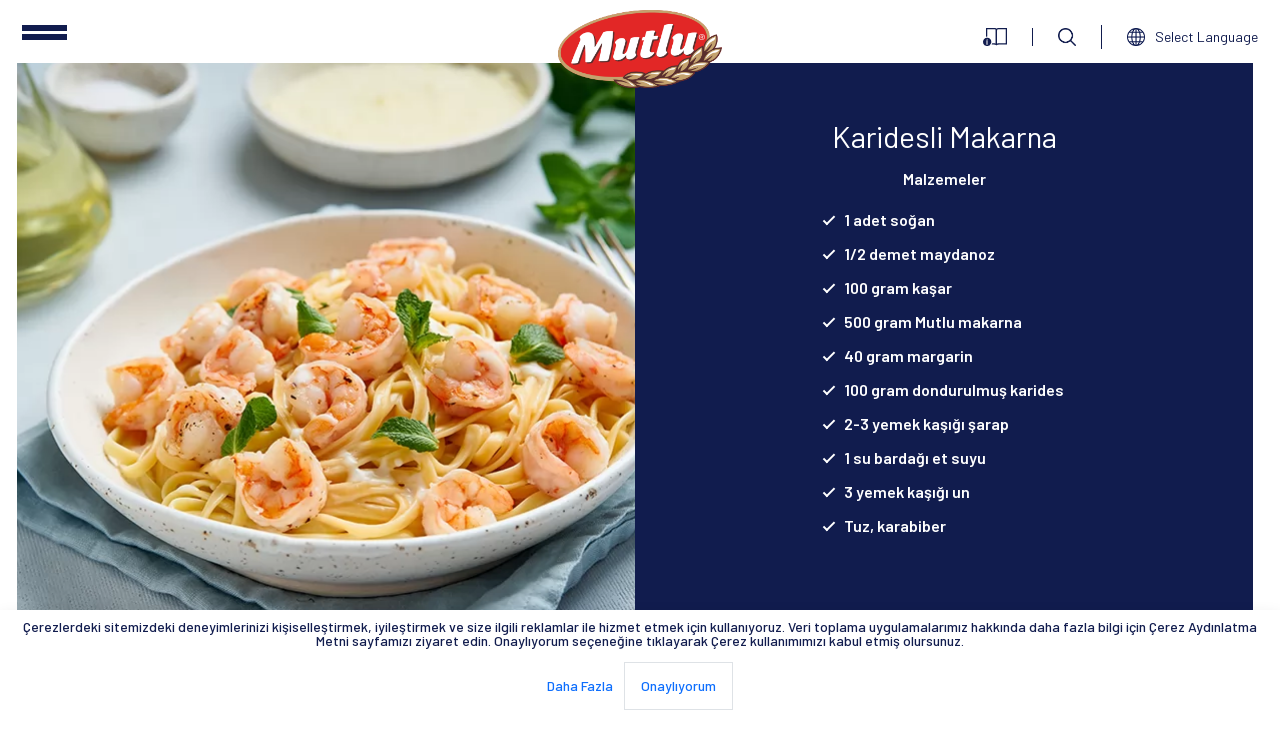

--- FILE ---
content_type: text/html; charset=UTF-8
request_url: https://www.mutlumakarna.com.tr/tr/karidesli-makarna
body_size: 7635
content:
 
<!doctype html>
<html lang="tr">
  <head>
    <!-- Required meta tags -->
    <meta charset="utf-8">
    <meta name="viewport" content="width=device-width, initial-scale=1, shrink-to-fit=no">
	
	<link rel="preconnect" href="https://fonts.googleapis.com">
	<link rel="preconnect" href="https://fonts.gstatic.com" crossorigin>
	<link href="https://fonts.googleapis.com/css2?family=Montserrat:wght@300;400;500;600;700;800&display=swap" rel="stylesheet">
	<link href="https://fonts.googleapis.com/css2?family=Open+Sans:wght@300;400;500;600;700&display=swap" rel="stylesheet">
	<link href="https://fonts.googleapis.com/css2?family=El+Messiri:wght@400;500;600;700&display=swap" rel="stylesheet">
	<link href="https://fonts.googleapis.com/css2?family=Playfair+Display:ital,wght@0,400;0,500;0,600;0,700;1,400;1,500;1,600;1,700&display=swap" rel="stylesheet">
	<link href="https://fonts.googleapis.com/css2?family=Barlow:wght@300;400;500;600;700&display=swap" rel="stylesheet">
    <link href="https://www.mutlumakarna.com.tr/app/Themes/default/assets/css/style.css?rand=77599" rel="stylesheet">
    <link href="https://www.mutlumakarna.com.tr/app/Themes/default/assets/css/responsive.css?rand=32813" rel="stylesheet">
    <link rel="stylesheet" href="https://www.mutlumakarna.com.tr/app/Themes/default/mainjscss/toastr-master/toastr.css">
    <link rel="stylesheet" href="https://www.mutlumakarna.com.tr/app/Themes/default/mainjscss/loaders.css">
	<link rel="stylesheet" href="https://unpkg.com/swiper@11/swiper-bundle.min.css" />
    <title>Karidesli Makarna | Mutlu Makarna | Makarnaya Hakkını Verme Vakti</title>
	<meta name="description" content="MUTLU MAKARNACILIK Gaziantep ilimizin merkezinde dar bir alanda ve ayrı ayrı arsalar üzerine kurulu İrmik Tesisi ve Makarna Tesisleri 1972 yılında üretime başlamıştır. Makarnacılık üretimini 27 yıllık geçmişten gelen deneyiml" />
	<meta name="keywords" content="" />
	<link rel="canonical" href="https://www.mutlumakarna.com.tr/tr/karidesli-makarna" />
	<meta property="og:title" content="Karidesli Makarna | Mutlu Makarna | Makarnaya Hakkını Verme Vakti" />
	<meta property="og:type" content="website" />
	<meta property="og:url" content="www.mutlumakarna.com.tr/tr/karidesli-makarna" />
	<meta property="og:image" content="https://www.mutlumakarna.com.tr/app/Images/karidesli-makarna_1647258184.webp" />
	<meta property="og:site_name" content="Karidesli Makarna | Mutlu Makarna | Makarnaya Hakkını Verme Vakti" />
	<meta property="og:description" content="MUTLU MAKARNACILIK Gaziantep ilimizin merkezinde dar bir alanda ve ayrı ayrı arsalar üzerine kurulu İrmik Tesisi ve Makarna Tesisleri 1972 yılında üretime başlamıştır. Makarnacılık üretimini 27 yıllık geçmişten gelen deneyiml" />
	<meta name="twitter:card" content="summary" />
	<meta name="twitter:title" content="Karidesli Makarna | Mutlu Makarna | Makarnaya Hakkını Verme Vakti" />
	<meta name="twitter:description" content="MUTLU MAKARNACILIK Gaziantep ilimizin merkezinde dar bir alanda ve ayrı ayrı arsalar üzerine kurulu İrmik Tesisi ve Makarna Tesisleri 1972 yılında üretime başlamıştır. Makarnacılık üretimini 27 yıllık geçmişten gelen deneyiml" />
	<meta name="twitter:image" content="https://www.mutlumakarna.com.tr/app/Images/karidesli-makarna_1647258184.webp" />
	<meta itemprop="image" content="https://www.mutlumakarna.com.tr/app/Images/karidesli-makarna_1647258184.webp" /> 
	<link rel="shortcut icon" href="https://www.mutlumakarna.com.tr/app/Images/favicon_1642079353.png">
		<link rel="alternate" hreflang="tr" href="https://www.mutlumakarna.com.tr/tr/" />	
		<link rel="alternate" hreflang="en" href="https://www.mutlumakarna.com.tr/en/" />	
		<link rel="alternate" hreflang="fr" href="https://www.mutlumakarna.com.tr/fr/" />	
		<link rel="alternate" hreflang="es" href="https://www.mutlumakarna.com.tr/es/" />	
		<link rel="alternate" hreflang="ar" href="https://www.mutlumakarna.com.tr/ar/" />	
		<script> !function (w, d, t) { w.TiktokAnalyticsObject=t;var ttq=w[t]=w[t]||[];ttq.methods=["page","track","identify","instances","debug","on","off","once","ready","alias","group","enableCookie","disableCookie"],ttq.setAndDefer=function(t,e){t[e]=function(){t.push([e].concat(Array.prototype.slice.call(arguments,0)))}};for(var
 i=0;i<ttq.methods.length;i++)ttq.setAndDefer(ttq,ttq.methods[i]);ttq.instance=function(t){for(var e=ttq._i[t]||[],n=0;n<ttq.methods.length;n++)ttq.setAndDefer(e,ttq.methods[n]);return e},ttq.load=function(e,n){var i="https://analytics.tiktok.com/i18n/pixel/events.js";ttq._i=ttq._i||{},ttq._i[e]=[],ttq._i[e]._u=i,ttq._t=ttq._t||{},ttq._t[e]=+new
 Date,ttq._o=ttq._o||{},ttq._o[e]=n||{};var o=document.createElement("script");o.type="text/javascript",o.async=!0,o.src=i+"?sdkid="+e+"&lib="+t;var a=document.getElementsByTagName("script")[0];a.parentNode.insertBefore(o,a)}; ttq.load('CP1065JC77UF6DC1NPD0');
 ttq.page(); }(window, document, 'ttq'); </script> 
	  <script>
document.addEventListener("click", function () {
    const video = document.getElementById("heroVideo");
    video.muted = false;
    video.volume = 1;
}, { once: true });
</script>

	
	<meta name="google-site-verification" content="hlVZVqS3FvGSIbmAsljnl9zeHRAt6J2pQx4dE0MPEBE" />

<!-- Meta Pixel Code -->
<script>
  !function(f,b,e,v,n,t,s)
  {if(f.fbq)return;n=f.fbq=function(){n.callMethod?
  n.callMethod.apply(n,arguments):n.queue.push(arguments)};
  if(!f._fbq)f._fbq=n;n.push=n;n.loaded=!0;n.version='2.0';
  n.queue=[];t=b.createElement(e);t.async=!0;
  t.src=v;s=b.getElementsByTagName(e)[0];
  s.parentNode.insertBefore(t,s)}(window, document,'script',
  'https://connect.facebook.net/en_US/fbevents.js');
  fbq('init', '2887124348238772');
  fbq('track', 'PageView');
</script>
<noscript><img height="1" width="1" style="display:none"
  src="https://www.facebook.com/tr?id=2887124348238772&ev=PageView&noscript=1"
/></noscript>
<!-- End Meta Pixel Code -->

<!-- Global site tag (gtag.js) - Google Ads: 461064846 --> 
<script async src="https://www.googletagmanager.com/gtag/js?id=AW-461064846"></script>
<script>
  window.dataLayer = window.dataLayer || [];
  function gtag(){dataLayer.push(arguments);}
  gtag('js', new Date());
 
  gtag('config', 'AW-461064846');
</script>

<!-- Global site tag (gtag.js) - Google Ads: 461064846 -->
<script async src="https://www.googletagmanager.com/gtag/js?id=AW-461064846"></script>
<script>
  window.dataLayer = window.dataLayer || [];
  function gtag(){dataLayer.push(arguments);}
  gtag('js', new Date());

  gtag('config', 'AW-461064846');
</script>

<!-- Event snippet for Page view conversion page -->
<script>
  gtag('event', 'conversion', {'send_to': 'AW-461064846/5FZUCMnLg5MDEI6V7dsB'});
</script>

<!-- Twitter universal website tag code -->
<script>
!function(e,t,n,s,u,a){e.twq||(s=e.twq=function(){s.exe?s.exe.apply(s,arguments):s.queue.push(arguments);
},s.version='1.1',s.queue=[],u=t.createElement(n),u.async=!0,u.src='//static.ads-twitter.com/uwt.js',
a=t.getElementsByTagName(n)[0],a.parentNode.insertBefore(u,a))}(window,document,'script');
// Insert Twitter Pixel ID and Standard Event data below
twq('init','oc58v');
twq('track','PageView');
</script>
<!-- End Twitter universal website tag code -->

<script>
!function (w, d, t) {
  w.TiktokAnalyticsObject=t;var ttq=w[t]=w[t]||[];ttq.methods=["page","track","identify","instances","debug","on","off","once","ready","alias","group","enableCookie","disableCookie"],ttq.setAndDefer=function(t,e){t[e]=function(){t.push([e].concat(Array.prototype.slice.call(arguments,0)))}};for(var i=0;i<ttq.methods.length;i++)ttq.setAndDefer(ttq,ttq.methods[i]);ttq.instance=function(t){for(var e=ttq._i[t]||[],n=0;n<ttq.methods.length;n++)ttq.setAndDefer(e,ttq.methods[n]);return e},ttq.load=function(e,n){var i=https://analytics.tiktok.com/i18n/pixel/events.js;ttq._i=ttq._i||{},ttq._i[e]=[],ttq._i[e]._u=i,ttq._t=ttq._t||{},ttq._t[e]=+new Date,ttq._o=ttq._o||{},ttq._o[e]=n||{};var o=document.createElement("script");o.type="text/javascript",o.async=!0,o.src=i+"?sdkid="+e+"&lib="+t;var a=document.getElementsByTagName("script")[0];a.parentNode.insertBefore(o,a)};
 
  ttq.load('CJFNTH3C77UDO3971310');
  ttq.page();
}(window, document, 'ttq');
</script>

</head>

<body  data-url="https://www.mutlumakarna.com.tr/" class="scrollbar">
	<main>
		<!--<a href="https://www.mutlumakarna.com.tr/tr/uretim-metodumuz" class="donenicon">
			<img src="https://www.mutlumakarna.com.tr/app/Images/degirmen1_1643701329.png" class="alt">
			<img src="https://www.mutlumakarna.com.tr/app/Images/degirmen2-1643701429-copy-1_1654265158.png" class="ust">
		</a>-->
		<section id="header">
			<div class="container-fluid">
				<div class="alan">
					<div class="sol">
						<div class="hamburger">
							<span></span>
						</div>
					</div>
					<div class="orta">
						<a href="https://www.mutlumakarna.com.tr/tr/" class="logo"><img src="https://www.mutlumakarna.com.tr/app/Images/logomutlu_1642678094.png"></a>
					</div>
					<div class="sag">
						<div class="butonlar">
							<div class="acilan">
								<a href="javascript:;">
									<span class="icon">
										<img src="https://www.mutlumakarna.com.tr/app/Themes/default/assets/img/icon/icon-11.svg">
									</span>
								</a>
								<div class="acmenu">
									<div class="acmenuic">
										<a href="https://www.mutlumakarna.com.tr/app/File/mutlu-yurt-ici-katalog.pdf" target="_blank">Yurt İçi Katalog</a>
										<a href="https://www.mutlumakarna.com.tr/app/File/mutlu-ihracat-katalog.pdf" target="_blank">İhracat Kataloğu</a>
									</div>
								</div>
							</div>
							<a href="javascript:;" id="aramaacbuton">
								<span class="icon">
									<img src="https://www.mutlumakarna.com.tr/app/Themes/default/assets/img/icon/icon-12.png">
								</span>
							</a>
							<a href="javascript:;" id="dilacbuton">
								<span class="icon">
									<img src="https://www.mutlumakarna.com.tr/app/Themes/default/assets/img/icon/icon-13.png">
								</span>
								<span class="yazi">Select Language</span>
							</a>
						</div>
					</div>
				</div>
			</div>
		</section>
		<section id="acilanmenudil">
			<div class="alan">
				<div class="baslik">
					<span class="icon">
						<img src="https://www.mutlumakarna.com.tr/app/Themes/default/assets/img/icon/icon-13.png">
					</span>
					Select Language				</div>
				<div class="container">
					<div class="row">
						<div class="col-md-3"></div>
						<div class="col-md-6">
							<div class="row">
																<div class="col-md col-4">
									<a href="https://www.mutlumakarna.com.tr/tr/dil/tr" class="dilitem">Türkçe</a>
								</div>
								<div class="col-md col-4">
									<a href="https://www.mutlumakarna.com.tr/tr/dil/en" class="dilitem">English</a>
								</div>
								<div class="col-md col-4">
									<a href="https://www.mutlumakarna.com.tr/tr/dil/fr" class="dilitem">French</a>
								</div>
								<div class="col-md col-4">
									<a href="https://www.mutlumakarna.com.tr/tr/dil/ar" class="dilitem">عربي</a>
								</div>
							</div>
						</div>
						<div class="col-md-3"></div>
					</div>
				</div>
			</div>
		</section>
		<section id="acilanmenuarama">
			<div class="alan">
				<div class="baslik">
					<span class="icon">
						<img src="https://www.mutlumakarna.com.tr/app/Themes/default/assets/img/icon/icon-12.png">
					</span>
					Site İçi Arama				</div>
				<div class="container">
					<div class="row">
						<div class="col-md-3">
						</div>
						<div class="col-md-6">
							<form action="https://www.mutlumakarna.com.tr/tr/arama" method="get">
							<div class="aramakutu">
								<input class="form-control" name="q" placeholder="Aranacak Kelimeyi Yazınız...">
								<button type="submit" class="btn"><i class="las la-search"></i></button>
							</div>
							</form>
						</div>
						<div class="col-md-3">
						</div>
					</div>
				</div>
			</div>
		</section>
		<section id="acilanmenuon">
				<div class="alan">
					<div class="sol">
						<ul>
											<li>
					<a href="https://www.mutlumakarna.com.tr/tr/urunlerimiz" >Ürünlerimiz</a>
				</li>
								<li>
					<a href="https://www.mutlumakarna.com.tr/tr/uretim-metodumuz" >Üretim Metodumuz</a>
				</li>
								<li>
					<a href="https://www.mutlumakarna.com.tr/tr/tarifler" >Tarifler</a>
				</li>
								<li>
					<a href="https://www.mutlumakarna.com.tr/tr/hakkimizda" >Hakkımızda</a>
				</li>
								<li>
					<a href="https://www.mutlumakarna.com.tr/tr/medya" >Medya</a>
				</li>
								<li>
					<a href="https://www.mutlumakarna.com.tr/tr/mutluyuz" >Mutluyuz</a>
				</li>
								<li>
					<a href="https://www.mutlumakarna.com.tr/tr/iletisim" >Bize Ulaşın</a>
				</li>
										</ul>
						<span class="ok"></span>
						<div class="sosyal">
														<a href="https://www.facebook.com/mutlumakarnaa"><img src="https://www.mutlumakarna.com.tr/app/Themes/default/assets/img/icon/FA.svg"></a>
																					<a href="https://twitter.com/mutlumakarna"><img src="https://www.mutlumakarna.com.tr/app/Themes/default/assets/img/icon/TI.svg"></a>
																					<a href="https://www.instagram.com/mutlumakarna/"><img src="https://www.mutlumakarna.com.tr/app/Themes/default/assets/img/icon/IN.svg"></a>
																					<a href="https://www.youtube.com/channel/UC4Vh9ObmUGWwkH4r02WYvnQ"><img src="https://www.mutlumakarna.com.tr/app/Themes/default/assets/img/icon/YO.svg"></a>
																					<a href="https://www.linkedin.com/company/mutlumakarna/"><img src="https://www.mutlumakarna.com.tr/app/Themes/default/assets/img/icon/LI.svg"></a>
													</div>
					</div>
					<div class="sag">
					</div>
				</div>
		</section>
		<section id="acilanmenuarka">
			<div class="alan">
				<div class="sol">
				</div>
				<div class="sag">
					<div class="resimler">
											<div class="menuresim active">
						<div class="urungorsel">
							<div class="satir">
								
								<div class="katadi">
									<div class="hr"></div>
									<span>ŞEKİLLERİNE GÖRE MAKARNALAR</span>
									<div class="hr"></div>
								</div>
								<div class="gruplar">
									<a href="https://www.mutlumakarna.com.tr/tr/kisa-kesme">
										<span class="adi">KISA KESMELER</span>
										<span class="resim"><img src="https://www.mutlumakarna.com.tr/app/Themes/default/assets/img/tur-kisa-kesme.png" style="width: 88%;"></span>
									</a>
									<a href="https://www.mutlumakarna.com.tr/tr/uzun-kesme">
										<span class="adi">UZUN KESMELER</span>
										<span class="resim"><img src="https://www.mutlumakarna.com.tr/app/Themes/default/assets/img/tur-uzun-kesme.png" style="width: 68%;"></span>
									</a>
									<a href="https://www.mutlumakarna.com.tr/tr/corbalik">
										<span class="adi">ÇORBALIK</span>
										<span class="resim"><img src="https://www.mutlumakarna.com.tr/app/Themes/default/assets/img/tur-corbalik.png" style="width: 88%;margin-top:20px;"></span>
									</a>
								</div>
								
							</div>
							
							<div class="satir">
								
								<div class="katadi">
									<div class="hr"></div>
									<span>SERİLERİNE GÖRE MAKARNALAR</span>
									<div class="hr"></div>
								</div>
								<div class="gruplar2">
									<a href="https://www.mutlumakarna.com.tr/tr/urunlerimiz/klasik-urunler">
										<span class="adi">KLASİK ÜRÜNLER</span>
										<span class="resim"><img src="https://www.mutlumakarna.com.tr/app/Themes/default/assets/img/tur-klasik-urunler.png"></span>
									</a>
									<a href="https://www.mutlumakarna.com.tr/tr/urunlerimiz/mutlu-gourmet">
										<span class="adi">MUTLU GOURMET</span>
										<span class="resim"><img src="https://www.mutlumakarna.com.tr/app/Themes/default/assets/img/mutlu-gourmet.png"></span>
									</a>
									<a href="https://www.mutlumakarna.com.tr/tr/urunlerimiz/sebzeli">
										<span class="adi">SEBZELİ</span>
										<span class="resim"><img src="https://www.mutlumakarna.com.tr/app/Themes/default/assets/img/tur-sebzeli.png"></span>
									</a>
									<a href="https://www.mutlumakarna.com.tr/tr/urunlerimiz/tam-bugday">
										<span class="adi">TAM BUĞDAY</span>
										<span class="resim"><img src="https://www.mutlumakarna.com.tr/app/Themes/default/assets/img/tur-tam-bugday.png"></span>
									</a>
								</div>
								
							</div>
							
							
							<div class="satir">
								
								<div class="katadi">
									<div class="hr"></div>
									<span>DİĞER ÜRÜNLER</span>
									<div class="hr"></div>
								</div>
								<div class="gruplar">
									<a href="https://www.mutlumakarna.com.tr/tr/urunlerimiz/couscous1">
										<span class="adi">COUSCOUS</span>
										<span class="resim"><img src="https://www.mutlumakarna.com.tr/app/Themes/default/assets/img/tur-couscous.png"></span>
									</a>
									<a href="https://www.mutlumakarna.com.tr/tr/urunlerimiz/irmik">
										<span class="adi">İRMİK</span>
										<span class="resim"><img src="https://www.mutlumakarna.com.tr/app/Themes/default/assets/img/tur-irmik.png"></span>
									</a>
									<a href="https://www.mutlumakarna.com.tr/tr/urunlerimiz/mac-cheese">
										<span class="adi">MAC&CHEESE</span>
										<span class="resim"><img src="https://www.mutlumakarna.com.tr/app/Themes/default/assets/img/tur-mac-cheese.png"></span>
									</a>
								</div>
								
							</div>
						</div>
					</div>
										<a href="https://www.mutlumakarna.com.tr/tr/uretim-metodumuz"  class="menuresim ">
						<img src="https://www.mutlumakarna.com.tr/app/Images/metod-1_1643811591.webp" class="resim">
					</a>
										<a href="https://www.mutlumakarna.com.tr/tr/tarifler"  class="menuresim ">
						<img src="https://www.mutlumakarna.com.tr/app/Images/web-banner-recipes-tarifler-11-22_1670223819.webp" class="resim">
					</a>
										<a href="https://www.mutlumakarna.com.tr/tr/hakkimizda"  class="menuresim ">
						<img src="https://www.mutlumakarna.com.tr/app/Images/hakkimizda-1_1744275694.png" class="resim">
					</a>
										<a href="https://www.mutlumakarna.com.tr/tr/medya"  class="menuresim ">
						<img src="https://www.mutlumakarna.com.tr/app/Images/web-banner-media-medya-11-22_1670223867.webp" class="resim">
					</a>
										<div class="menuresim ozel ">
						<div class="urungorsel">
							<div class="satir">
								<div class="gruplar">
									<a href="https://www.mutlumakarna.com.tr/tr/birlikte-mutluyuz">
										<span class="resim"><img src="https://www.mutlumakarna.com.tr/app/Images/birlikte-mutlu.jpg"></span>
									</a>
									<a href="https://www.mutlumakarna.com.tr/tr/fikirlerinle-mutluyuz">
										<span class="resim"><img src="https://www.mutlumakarna.com.tr/app/Images/fikirlerinle-mutlu.jpg"></span>
									</a>
									
								</div>
								
							</div>
						</div>
					</div>
									<a href="https://www.mutlumakarna.com.tr/tr/iletisim"  class="menuresim ">
						<img src="https://www.mutlumakarna.com.tr/app/Images/bize-ulasin-1_1643899303.webp" class="resim">
					</a>
										</div>
					
					<div class="alt d-none">
						<a href="tel:0850 520 08 00" class="destek">
							<span class="icon"><i class="las la-mobile"></i></span>
							<span class="yazi1">Mutlu Destek</span>
							<span class="yazi2">0850 520 08 00</span>
						</a>
					</div>
				</div>
			</div>
		</section>

	<section id="tarifust">
		<div class="container-fluid">
			<div class="alan">
				<div class="sol">
					<img src="https://www.mutlumakarna.com.tr/app/Images/karidesli-makarna_1647258184.webp" class="tarifresim">
				</div>
				<div class="sag">
					<div class="adi">Karidesli Makarna</div>
					
					<div class="aciklama"><div style="text-align: center;">Malzemeler</div><div style="text-align: center;"><br></div><ul>
	<li>1 adet soğan</li>
	<li>1/2 demet maydanoz</li>
	<li>100 gram kaşar</li>
	<li>500 gram Mutlu makarna</li>
	<li>40 gram margarin</li>
	<li>100 gram dondurulmuş karides</li>
	<li>2-3 yemek kaşığı şarap</li>
	<li>1 su bardağı et suyu</li>
	<li>3 yemek kaşığı un</li>
	<li>Tuz, karabiber</li>
</ul>

<h2><br></h2>
</div>
					
										<a href="https://www.mutlumakarna.com.tr/tr/penne" class="oneri d-none">
						<img src="https://www.mutlumakarna.com.tr/app/Images/penne1_1644231481.png" class="oneriresim">
						<div class="yazi1">
							<span>TARİF İÇİN ÖNERİMİZ;</span>
							PENNE						</div>
					</a>
										
									</div>
			</div>
		</div>
	</section>
	
	
	<section id="tarifdetay">
		<div class="container">
			<div class="alan">
				<div class="row">
					<div class="col-md-6">
						<div class="baslik">HAZIRLANIŞI</div>
						<h2>Karidesli Makarna Nasıl Yapılır?</h2><p>Soğanları küp şeklinde doğrayın, yeşilliği kıyın, peyniri rendeleyin. Makarnayı tuzlu suda haşlayın. Soğanları yağda pembeleştirin. İçine unu ilave edin. Karidesleri soğanlara katıp 1 dk kavurun. Şarabı ekleyin. Et suyunu koyup bir taşım kaynatın. Maydanoz ve kekiği katıp, tuz, karabiber ile tatlandırın. Hazırladığınız sosu makarna ile karıştırıp rendelenmiş kaşar peyniri serptikten sonra servis yapın.</p>					</div>
					<div class="col-md-6">
						<img src="https://www.mutlumakarna.com.tr/app/Images/karidesli-makarna_1647258184.webp" class="img-fluid">
					</div>
				</div>
			</div>
		</div>
	</section>
	<section id="mutlutarifler">
		<div class="dinamik-background2"></div>	
		<div class="container">
			<div class="baslik">#Mutluluktarifleri</div>
			<!-- Swiper -->
			<div class="swiper mutlutarifler">
			  <div class="swiper-wrapper">
								<div class="swiper-slide">
					<a href="https://www.mutlumakarna.com.tr/tr/domates-soslu-makarna" class="tarifitem" data-aos="flip-left" data-aos-duration="1000">
						<div class="resim">
							<img src="https://www.mutlumakarna.com.tr/app/Images/domates-soslu-makarna_1647250002.webp">
						</div>
						<div class="alt">
							<div class="adi">Domates Soslu Makarna</div>
						</div>
					</a>
				</div>
								<div class="swiper-slide">
					<a href="https://www.mutlumakarna.com.tr/tr/feslegenli-makarna" class="tarifitem" data-aos="flip-left" data-aos-duration="1000">
						<div class="resim">
							<img src="https://www.mutlumakarna.com.tr/app/Images/feslegenli-makarna_1642406774.webp">
						</div>
						<div class="alt">
							<div class="adi">Fesleğenli Makarna</div>
						</div>
					</a>
				</div>
								<div class="swiper-slide">
					<a href="https://www.mutlumakarna.com.tr/tr/sebzeli-fit-makarna" class="tarifitem" data-aos="flip-left" data-aos-duration="1000">
						<div class="resim">
							<img src="https://www.mutlumakarna.com.tr/app/Images/sebzeli-makarna_1647259950.webp">
						</div>
						<div class="alt">
							<div class="adi">Sebzeli Fit Makarna</div>
						</div>
					</a>
				</div>
								<div class="swiper-slide">
					<a href="https://www.mutlumakarna.com.tr/tr/arabiata-soslu-makarna" class="tarifitem" data-aos="flip-left" data-aos-duration="1000">
						<div class="resim">
							<img src="https://www.mutlumakarna.com.tr/app/Images/arbaita-soslu_1647256234.webp">
						</div>
						<div class="alt">
							<div class="adi">Arabiata Soslu Makarna</div>
						</div>
					</a>
				</div>
								<div class="swiper-slide">
					<a href="https://www.mutlumakarna.com.tr/tr/domatesli-makarna" class="tarifitem" data-aos="flip-left" data-aos-duration="1000">
						<div class="resim">
							<img src="https://www.mutlumakarna.com.tr/app/Images/domtesli-makarna_1647256374.webp">
						</div>
						<div class="alt">
							<div class="adi">Domatesli Makarna</div>
						</div>
					</a>
				</div>
								<div class="swiper-slide">
					<a href="https://www.mutlumakarna.com.tr/tr/renkli-biberli-makarna" class="tarifitem" data-aos="flip-left" data-aos-duration="1000">
						<div class="resim">
							<img src="https://www.mutlumakarna.com.tr/app/Images/renkli-biberli-makarna_1647249588.webp">
						</div>
						<div class="alt">
							<div class="adi">Renkli Biberli Makarna</div>
						</div>
					</a>
				</div>
								<div class="swiper-slide">
					<a href="https://www.mutlumakarna.com.tr/tr/uc-renkli-fusulli-makarna" class="tarifitem" data-aos="flip-left" data-aos-duration="1000">
						<div class="resim">
							<img src="https://www.mutlumakarna.com.tr/app/Images/uc-renkli-makarna_1647250286.webp">
						</div>
						<div class="alt">
							<div class="adi">Üç Renkli Fusulli Makarna</div>
						</div>
					</a>
				</div>
								<div class="swiper-slide">
					<a href="https://www.mutlumakarna.com.tr/tr/domates-soslu-kepekli-makarna" class="tarifitem" data-aos="flip-left" data-aos-duration="1000">
						<div class="resim">
							<img src="https://www.mutlumakarna.com.tr/app/Images/kepekli-makrna_1647256645.webp">
						</div>
						<div class="alt">
							<div class="adi">Domates Soslu Kepekli Makarna</div>
						</div>
					</a>
				</div>
							  </div>
			</div>
		</div>
	</section>	
	<section id="footer">
			<div class="ust">
				<div class="container">
					<div class="row">
						<div class="col-lg-3">
							<div class="atafooter">
							</div>
						</div>
						<div class="col-lg-9">
							<div class="sagalan">
								<div class="row">
									<div class="col-md-3">
										<div class="menubas" onclick="$('.menualan').hide();$('.menualan1').toggle();">KURUMSAL</div>
										<div class="menualan menualan1">
																<a href="https://www.mutlumakarna.com.tr/tr/hakkimizda"  class="menulink">Hakkımızda</a>
									<a href="https://www.mutlumakarna.com.tr/tr/kalite-belgelerimiz"  class="menulink">Kalite Belgelerimiz</a>
									<a href="https://www.mutlumakarna.com.tr/tr/sosyal-sorumluluk"  class="menulink">Sosyal Sorumluluk</a>
									<a href="https://www.belgemodul.com/sirket/307"  class="menulink">Bilgi Toplumu Merkezi</a>
									<a href="https://www.mutlumakarna.com.tr/app/File/mutlu-makarna-kvkk-aydinlatma-metni.pdf" target="_blank" class="menulink">Kişisel Verilerin Korunması</a>
									<a href="https://www.mutlumakarna.com.tr/tr/cerez-politikasi"  class="menulink">Çerez Politikası</a>
									<a href="https://www.mutlumakarna.com.tr/tr/enerji-politikasi"  class="menulink">Enerji Politikası</a>
									<a href="https://www.mutlumakarna.com.tr/app/File/bilgi-guvenligi-politikasi.pdf"  class="menulink">Bilgi Güvenliği Politikası</a>
									<a href="https://www.mutlumakarna.com.tr/tr/kalite-ve-gida-guvenligi-politikasi"  class="menulink">Kalite ve Gıda Güvenliği Politikası</a>
									<a href="https://www.mutlumakarna.com.tr/tr/haberler"  class="menulink">Haberler</a>
									<a href="https://www.mutlumakarna.com.tr/tr/reklam-filmlerimiz"  class="menulink">Reklam Filmimiz</a>
														</div>
									</div>
									<div class="col-md-3">
										<div class="menubas" onclick="$('.menualan').hide();$('.menualan2').toggle();">ÜRÜNLERİMİZ</div>
										<div class="menualan menualan2">
																<a href="https://www.mutlumakarna.com.tr/tr/urunlerimiz/klasik-urunler"  class="menulink">Klasik Ürünler</a>
									<a href="https://www.mutlumakarna.com.tr/tr/urunlerimiz/sebzeli"  class="menulink">Sebzeli</a>
									<a href="https://www.mutlumakarna.com.tr/tr/urunlerimiz/tam-bugday"  class="menulink">Tam Buğday</a>
									<a href="https://www.mutlumakarna.com.tr/tr/urunlerimiz/couscous1"  class="menulink">Couscous</a>
									<a href="https://www.mutlumakarna.com.tr/tr/urunlerimiz/irmik"  class="menulink">İrmik</a>
														</div>
									</div>
									<div class="col-md-2">
										<div class="menubas" onclick="$('.menualan').hide();$('.menualan3').toggle();">İLETİŞİM</div>
										<div class="menualan menualan3">
																<a href="https://www.mutlumakarna.com.tr/tr/iletisim"  class="menulink">Bize Ulaşın</a>
									<a href="https://b2b.mutlumakarna.com.tr/"  class="menulink">B2B Girişi</a>
														</div>
									</div>
									<div class="col-md-4 text-center text-md-end">
										<a href="https://www.mutlumakarna.com.tr/tr/iletisim" class="menulink mb-3"><b class="mr-1">Fabrika Merkez:</b><br>2.Organize Sanayi Bölgesi Muammer Güler Bulvarı No: 44 Başpınar / Şehitkamil / Gaziantep</a>
										<a href="tel:+90 342 337 18 84" class="menulink mb-3">Telefon : +90 342 337 18 84</a>
										<a href="tel:0850 520 08 00" class="menulink mb-3">Tüketici Danışma Hattı :  0850 520 08 00</a>
										<a href="mailto:info@mutlumakarna.com.tr" class="menulink mb-3">info@mutlumakarna.com.tr</a>
										<img src="https://www.mutlumakarna.com.tr/app/Images/tse-1_1643121521.png" style="display:none;height:60px;">
									</div>
									<div class="col-md-12 text-end">
										<div class="sosyal">
											<div class="yazi d-none">SOSYAL MEDYA</div>
											<div class="linkler">
																								<a href="https://www.facebook.com/mutlumakarnaa"><img src="https://www.mutlumakarna.com.tr/app/Themes/default/assets/img/icon/FA.svg"></a>
																																				<a href="https://twitter.com/mutlumakarna"><img src="https://www.mutlumakarna.com.tr/app/Themes/default/assets/img/icon/TI.svg"></a>
																																				<a href="https://www.instagram.com/mutlumakarna/"><img src="https://www.mutlumakarna.com.tr/app/Themes/default/assets/img/icon/IN.svg"></a>
																																				<a href="https://www.youtube.com/channel/UC4Vh9ObmUGWwkH4r02WYvnQ"><img src="https://www.mutlumakarna.com.tr/app/Themes/default/assets/img/icon/YO.svg"></a>
																																				<a href="https://www.linkedin.com/company/mutlumakarna/"><img src="https://www.mutlumakarna.com.tr/app/Themes/default/assets/img/icon/LI.svg"></a>
																							</div>
										</div>
									</div>
								</div>
							</div>
						</div>
					</div>
				</div>
			</div>
			<div class="alt">
				<div class="container-fluid">
					<div class="ic">
						<div class="copy">MUTLU MAKARNA © 2022 - Her hakkı saklıdır.  </div>
						<div class="linkler">
												
					| <a href="https://www.mutlumakarna.com.tr/app/File/mutlu-makarna-kvkk-aydinlatma-metni.pdf" target="_blank" >KVKK Bilgilendirme Metni</a>   
									
					| <a href="https://www.mutlumakarna.com.tr/app/File/cerez-politikasi.pdf" target="_blank" >Çerez Politikası</a>   
									
					| <a href="https://www.mutlumakarna.com.tr/app/File/kvkk-acik-riza-metni.pdf" target="_blank" >Kişisel Verilerin Korunması Kanunu Kapsamında Açık Rıza Metni</a>   
										</div>
						<a href="https://anatolmedia.com.tr" target="_blank" class="anatolfav">
							<svg height="20px" xmlns="http://www.w3.org/2000/svg" viewBox="0 0 426.89 57.01"><defs><style>.cls-1{fill:var(--anarenk);}</style></defs><g id="Layer_2" data-name="Layer 2"><g id="Layer_1-2" data-name="Layer 1"><path class="cls-1" d="M30.19,48.51H12.13L9,56.19H0L17.17,16.1h8L42.26,56.19h-9ZM27,40.83,21.1,26.24,15.24,40.83Z"/><path class="cls-1" d="M81.42,16.33V56.19H74.85L53.93,32V56.19h-8.5V16.33h6.39l21.1,24.86V16.33Z"/><path class="cls-1" d="M114.77,48.51h-18l-3.11,7.68h-9L101.76,16.1h8l17.12,40.09h-9Zm-3.16-7.68-5.92-14.59L99.82,40.83Z"/><path class="cls-1" d="M156.27,24.07H143V56.19h-8.5V24.07H121.16V16.33h35.11Z"/><path class="cls-1" d="M161.67,21.55a21.08,21.08,0,0,1,29.54,0,20.05,20.05,0,0,1,6.09,14.71A20.71,20.71,0,0,1,176.44,57a20.62,20.62,0,0,1-20.81-20.75A20,20,0,0,1,161.67,21.55ZM176.44,49.1a11.26,11.26,0,0,0,8.73-3.75,12.79,12.79,0,0,0,3.52-9.09,12.9,12.9,0,0,0-3.52-9.08,11.27,11.27,0,0,0-8.73-3.76,11.51,11.51,0,0,0-8.74,3.76,12.94,12.94,0,0,0-3.52,9.08,13,13,0,0,0,3.52,9.09A11.51,11.51,0,0,0,176.44,49.1Z"/><path class="cls-1" d="M231.3,48.63v7.56H202.46V16.33H211v32.3Z"/><path class="cls-1" d="M276.67,16.33V56.19h-8.5V34.56l-10,15.65h-5v-.06l-10-15.76.12,21.8h-8.56V16.33h6.1l14.89,23.45,14.89-23.45Z"/><path class="cls-1" d="M291.27,24v8.68h18.64v7.67H291.27v8.15h21v7.68H282.77V16.33h29.54V24Z"/><path class="cls-1" d="M316.89,16.33h15.53A21.62,21.62,0,0,1,347.66,22a18.42,18.42,0,0,1,6.09,14.13,19,19,0,0,1-6.09,14.42q-6,5.68-15.24,5.68H316.89Zm8.49,32.06h7a12.4,12.4,0,0,0,9-3.57,11.68,11.68,0,0,0,3.69-8.73,11.07,11.07,0,0,0-3.69-8.5,12.59,12.59,0,0,0-9-3.52h-7Z"/><path class="cls-1" d="M366.88,16.33V56.19h-8.5V16.33Z"/><path class="cls-1" d="M400.24,48.51H382.18l-3.1,7.68h-9L387.22,16.1h8l17.11,40.09h-9Zm-3.17-7.68-5.92-14.59-5.86,14.59Z"/><path class="cls-1" d="M409,8.72a8.27,8.27,0,0,1,2.63-6.2,9.15,9.15,0,0,1,12.61,0,8.27,8.27,0,0,1,2.63,6.2,8.25,8.25,0,0,1-2.63,6.2,9.23,9.23,0,0,1-12.61,0A8.25,8.25,0,0,1,409,8.72Zm8.9,6.35a6.27,6.27,0,0,0,4.49-1.86,6.09,6.09,0,0,0,1.92-4.49,6,6,0,0,0-1.92-4.52,6.36,6.36,0,0,0-9,0,6.16,6.16,0,0,0-1.86,4.52,6.14,6.14,0,0,0,1.89,4.49A6.23,6.23,0,0,0,417.92,15.07Zm3.4-7.57A2.22,2.22,0,0,1,420,9.63l1.62,2.42h-2.35L418,10h-1v2h-1.9V4.83h3.19a3.13,3.13,0,0,1,2.16.74A2.49,2.49,0,0,1,421.32,7.5Zm-4.27.87h1.26c.72,0,1.08-.3,1.08-.91s-.36-.87-1.08-.87h-1.26Z"/></g></g></svg>
						</a>
					</div>
				</div>
			</div>
	</section>
		<section id="cerezpolitika" class="shadow">
		Çerezlerdeki sitemizdeki deneyimlerinizi kişiselleştirmek, iyileştirmek ve size ilgili reklamlar ile hizmet etmek için kullanıyoruz. Veri toplama uygulamalarımız hakkında daha fazla bilgi için Çerez Aydınlatma Metni sayfamızı ziyaret edin. Onaylıyorum seçeneğine tıklayarak Çerez kullanımımızı kabul etmiş olursunuz. <br> <br>
		<a href="https://www.mutlumakarna.com.tr/tr/cerez-politikasi" target="_blank">Daha Fazla</a> 
		<a href="javascript:;" class="d-inline-block border p-3 ms-2" data-islem="cerezkapat" data-deger="1" onclick="$('#cerezpolitika').remove()">Onaylıyorum</a>
	</section>
		</main>


    <script src="https://www.mutlumakarna.com.tr/app/Themes/default/assets/js/jquery-3.6.0.min.js"></script>
    <script src="https://www.mutlumakarna.com.tr/app/Themes/default/assets/js/bootstrap.bundle.min.js"></script>
    <script src="https://www.mutlumakarna.com.tr/app/Themes/default/assets/js/lightslider.js"></script>
    <script src="https://www.mutlumakarna.com.tr/app/Themes/default/assets/js/swiper-bundle.min.js"></script>
    <script src="https://www.mutlumakarna.com.tr/app/Themes/default/assets/js/wow.min.js"></script>
    <script src="https://www.mutlumakarna.com.tr/app/Themes/default/assets/js/formcontrol-min.js"></script>
    <script src="https://www.mutlumakarna.com.tr/app/Themes/default/assets/js/lity.min.js"></script>
    <script src="https://www.mutlumakarna.com.tr/app/Themes/default/assets/js/isotope.pkgd.min.js"></script>
    <script src="https://www.mutlumakarna.com.tr/app/Themes/default/assets/js/aos.js"></script>
	<script src="https://unpkg.com/swiper@11/swiper-bundle.min.js"></script>
    <script src="https://www.mutlumakarna.com.tr/app/Themes/default/assets/js/tilt.jquery.js"></script>
    <script src="https://www.mutlumakarna.com.tr/app/Themes/default/assets/js/app.js?rand=24724"></script>
	<script src="https://cdn.jsdelivr.net/npm/masonry-layout@4.2.2/dist/masonry.pkgd.min.js" integrity="sha384-GNFwBvfVxBkLMJpYMOABq3c+d3KnQxudP/mGPkzpZSTYykLBNsZEnG2D9G/X/+7D" crossorigin="anonymous" async></script>
	<script>
		
	$('.js-tilt').tilt({
		glare: true,maxGlare: .5
	});
	</script>
	<!-- Global site tag (gtag.js) - Google Analytics -->
<script async src="https://www.googletagmanager.com/gtag/js?id=UA-140295429-1"></script>
<script>
  window.dataLayer = window.dataLayer || [];
  function gtag(){dataLayer.push(arguments);}
  gtag('js', new Date());

  gtag('config', 'UA-140295429-1');
</script>
	

	
			
	<script src="https://www.mutlumakarna.com.tr/app/Themes/default/mainjscss/jquery.mask.js"></script>
	<script src="https://www.mutlumakarna.com.tr/app/Themes/default/mainjscss/toastr-master/toastr.js"></script>
	<script src="https://www.mutlumakarna.com.tr/app/Themes/default/mainjscss/lazyload.min.js"></script>
	<script src="https://www.mutlumakarna.com.tr/app/Themes/default/mainjscss/main.js"></script>
		<script>
	
	var promise = document.querySelector('video').play();

	if (promise !== undefined) {
		promise.catch(error => {
			// Auto-play was prevented
			// Show a UI element to let the user manually start playback
		}).then(() => {
			// Auto-play started
		});
	}
	</script>
  </body>
</html>

--- FILE ---
content_type: text/css
request_url: https://www.mutlumakarna.com.tr/app/Themes/default/assets/css/style.css?rand=77599
body_size: 11759
content:
@import url('../textfont/stylesheet.css');
@import url('line-awesome.css');
@import url('lightslider.css');
@import url('swiper-bundle.min.css');
@import url('animate.css');
@import url('bootstrap.min.css');
@import url('formcontrol.css');
@import url('lity.min.css');
@import url('aos.css');
html, body, div, span, applet, object, iframe,
h1, h2, h3, h4, h5, h6, p, blockquote, pre,
a, abbr, acronym, address, big, cite, code,
del, dfn, em, img, ins, kbd, q, s, samp,
small, strike, strong, sub, sup, tt, var,
b, u, i, center,
dl, dt, dd, ol, ul, li,
fieldset, form, label, legend,
table, caption, tbody, tfoot, thead, tr, th, td,
article, aside, canvas, details, embed, 
figure, figcaption, footer, header, hgroup, 
menu, nav, output, ruby, section, summary,
time, mark, audio, video {
	margin: 0;
	padding: 0;
	border: 0;
	vertical-align: baseline;
}
textarea:focus,
input[type="text"]:focus,
input[type="password"]:focus,
input[type="datetime"]:focus,
input[type="datetime-local"]:focus,
input[type="date"]:focus,
input[type="month"]:focus,
input[type="time"]:focus,
input[type="week"]:focus,
input[type="number"]:focus,
input[type="email"]:focus,
input[type="url"]:focus,
input[type="search"]:focus,
input[type="tel"]:focus,
input[type="color"]:focus,
.uneditable-input:focus,
.btn 
{   
  border-color: rgba(126, 239, 104, 0);
  box-shadow: 0 1px 1px rgba(0, 0, 0, 0) inset, 0 0 8px rgba(126, 239, 104, 0);
  outline: 0 none;
}
/* HTML5 display-role reset for older browsers */
article, aside, details, figcaption, figure, 
footer, header, hgroup, menu, nav, section {
	display: block;
}
body {
	line-height: 1;
}
blockquote, q {
	quotes: none;
}
blockquote:before, blockquote:after,
q:before, q:after {
	content: '';
	content: none;
}
table {
	border-collapse: collapse;
	border-spacing: 0;
}
a {
	text-decoration:none;
	transition:all 0.3s ease;
}
a:hover {
	text-decoration:none;
}

/* Chrome, Safari, Edge, Opera */
input::-webkit-outer-spin-button,
input::-webkit-inner-spin-button {
  -webkit-appearance: none;
  margin: 0;
}

/* Firefox */
input[type=number] {
  -moz-appearance: textfield;
}



:root {
  --anarenk: #111C4E;
  --kirmizi: #E1251B;
  --playfair: 'Playfair Display', serif;
  --ikincifont: 'Montserrat', sans-serif;
}

body {
	font-family: 'Barlow', sans-serif;
}
/* width */
.scrollbar::-webkit-scrollbar {
  width: 10px;
  height: 5px;
}

/* Track */
.scrollbar::-webkit-scrollbar-track {
  background: #f1f1f1; 
}
 
/* Handle */
.scrollbar::-webkit-scrollbar-thumb {
  background: var(--anarenk); 
}

/* Handle on hover */
.scrollbar::-webkit-scrollbar-thumb:hover {
  background: var(--anarenk); 
}
.container-fluid {
	max-width:calc(100vw - 86px);	
}
.container-2 {
	 max-width: 1120px;
	 width: 100%;
	padding-right: var(--bs-gutter-x,.75rem);
	padding-left: var(--bs-gutter-x,.75rem);
	margin-right: auto;
	margin-left: auto;
}
.dropdown-toggle::after {
    display: none;
}

.form-control.is-invalid, 
.was-validated .form-control:invalid {
    background-position: right calc(.375em + 3.1875rem) center;
}

.form-control.is-valid, 
.was-validated .form-control:valid {
    background-position: right calc(.375em + 3.1875rem) center;
}
.delay-1 {
animation-delay: .25s;
}
.delay-2 {
animation-delay: .5s;
}
.delay-3 {
animation-delay: .75s;
}
.delay-4 {
animation-delay: 1s;
}

.page-item.active .page-link {
    z-index: 3;
    color: #fff;
    background-color: var(--anarenk);
    border-color: var(--anarenk);
}
.page-link {
    position: relative;
    display: block;
    color: var(--anarenk);
    text-decoration: none;
    background-color: #fff;
    border: 1px solid #dee2e6;
    transition: color .15s ease-in-out,background-color .15s ease-in-out,border-color .15s ease-in-out,box-shadow .15s ease-in-out;
	padding: 0.875rem 1.25rem;
}
.page-link:hover {
    z-index: 2;
    color: #000;
    background-color: #e9ecef;
    border-color: #dee2e6;
}

.btn {
	display:inline-flex;
	align-items:center;
	justify-content:center;
	height:50px;
	border-radius:50px;
	padding:0px 40px;
	font-size: 16px;
	font-weight: 400;
	border:0px;
	font-family:var(--ikincifont);
}

.btn-white {
	position:relative;
	background: transparent;
	border-bottom:1px solid #fff;
	border-radius:0px;
	color:#fff;
	justify-content:left;
	padding:0px 60px 0px 10px;
}
.btn-white:before {
	position:absolute;
	content:"\f061";
	top:0px;
	right:10px;
	width:30px;
	height:50px;
	display:flex;
	align-items:center;
	justify-content:center;
	font-family: 'Line Awesome Free';
    font-weight: 900;
	font-size:20px;
	color:#fff;
	transition:all 0.3s ease;
}
.btn-white:hover:before {
	color:var(--anarenk);
	right:2px;
}
.btn-white:hover {
	background: #fff;
	color:var(--anarenk);
}
.btn-mavi {
	background: var(--anarenk);
	color:#fff;
}
.btn-mavi:hover {
	background: var(--kirmizi);
	color:#fff;
}



.btn-outline-mavi {
	position:relative;
	background: transparent;
	border-bottom:1px solid var(--anarenk);
	border-radius:0px;
	color:var(--anarenk);
	justify-content:left;
	padding:0px 60px 0px 10px;
}
.btn-outline-mavi:before {
	position:absolute;
	content:"\f061";
	top:0px;
	right:10px;
	width:30px;
	height:50px;
	display:flex;
	align-items:center;
	justify-content:center;
	font-family: 'Line Awesome Free';
    font-weight: 900;
	font-size:20px;
	color:var(--anarenk);
	transition:all 0.3s ease;
}
.btn-outline-mavi:hover:before {
	color:#fff;
	right:2px;
}
.btn-outline-mavi:hover {
	background: var(--anarenk);
	color:#fff;
}



main {
	position:relative;
	width:calc(100vw - 10px);
	overflow:hidden;
}
/*------------------------------donenicon----------------------------*/

.donenicon {
	position:fixed;
    right: 2%;
    bottom: 3%;
	width: 108px;
	height: 102px;
	z-index:10000;
}
.donenicon .alt {
	width: 100%;
	transform:rotate(0deg);
	animation: fadeinphoto 22s linear infinite;
}
.donenicon:hover .alt {
	animation-play-state: paused;
}
.donenicon .ust {
	position:absolute;
	top:0px;
	left:0px;
	max-width:100%;
	max-height:100%;
	width: 100%;
	transform:rotate(0deg);
}
@keyframes fadeinphoto {
    0% { transform:rotate(0deg); }
    50% { transform:rotate(180deg); }
    100% { transform:rotate(360deg); }
}

/*------------------------------header----------------------------*/

#header {
	position:fixed;
	top:0px;
	left:0px;
	width:100%;
	z-index:1000;
	background:#fff;
}
#header .alan {
	display:flex;
	flex-wrap:wrap;
	align-items:flex-start;
	height:63px;
	padding-top:10px;
	background:#fff;
}
#header .alan .sol {
	width:40%;
}
#header .alan .orta {
	width:20%;
	text-align:center;
}
#header .alan .orta .logo {
	height:17px;
}
#header .alan .orta .logo img {
	height:78px;
}
#header .alan .sag {
	width:40%;
	text-align:right;
}
#header .alan .sag .butonlar {
	display:flex;
	justify-content:flex-end;
	margin-top:15px;
}
#header .alan .sag .butonlar a {
	display:inline-flex;
	align-items:center;
	color: var(--anarenk);
	font-size: 14px;
	font-weight: 400;
	line-height: 24px;
	padding-left:25px;
	padding-right:25px;
}
#header .alan .sag .butonlar a:nth-child(1) {
	border-right:1px solid var(--anarenk);
}
#header .alan .sag .butonlar a:nth-child(2) {
	border-right:1px solid var(--anarenk);
}
#header .alan .sag .butonlar a:last-child {
	padding-right:0px;
	border-right:0px solid var(--anarenk);
}
#header .alan .sag .butonlar a .yazi {
	margin-left:10px;
}
#header .alan .sag .butonlar a .icon {
	display:inline-flex;
	height:18px;
}
#header .alan .sag .butonlar .acilan {
	display:inline-flex;
	align-items:center;
	position:relative;
}
#header .alan .sag .butonlar .acilan .acmenu{
	position:absolute;
	top:100%;
	left:calc(50% - 100px);
	width:200px;
	padding-top:30px;
	display:none;
}
#header .alan .sag .butonlar .acilan:hover .acmenu{
	display:block;
}
#header .alan .sag .butonlar .acilan .acmenu:before {
	position:absolute;
	content:"";
	top:0px;
	left:calc(50% - 2px);
	border-color: transparent transparent #fff transparent ;
	border-style: solid;
	border-width: 16px;
	width: 0px;
	height: 0px;
}
#header .alan .sag .butonlar .acilan .acmenu .acmenuic {
	padding:10px;
	background: #ffffff;
	box-shadow: 0px 2px 30px rgba(0,0,0,0.1);
}
#header .alan .sag .butonlar .acilan .acmenu .acmenuic a {
	position:relative;
	width:100%;
	display:flex;
	align-items:center;
	height: 43px;
	border-radius: 5px;
	background: #fff;
	margin-left:0px;
	margin-bottom:10px;
	padding:0px 14px;
	border-right:0px;
	justify-content:center;
}
#header .alan .sag .butonlar .acilan .acmenu .acmenuic a:hover {
	background: #f5f5f5;
}
/* #header .alan .sag .butonlar .acilan .acmenu .acmenuic a:before { */
	/* position:absolute; */
	/* content:"\f061"; */
	/* top:0px; */
	/* right:0px; */
	/* width:43px; */
	/* height:43px; */
	/* display:none; */
	/* align-items:center; */
	/* justify-content:center; */
	/* font-family: 'Line Awesome Free'; */
    /* font-weight: 900; */
	/* font-size:22px; */
/* } */
/* #header .alan .sag .butonlar .acilan .acmenu .acmenuic a:hover:before { */
	/* display:flex; */
/* } */
#header .alan .sag .butonlar a .icon img {
	height:18px;
}
#header .alan .sag .diller {
	margin-top:15px;
}
#header .alan .sag .diller a {
	position:relative;
	color: var(--anarenk);
	font-size: 14px;
	font-weight: 400;
	line-height: 17px;
	letter-spacing: 1.8666667px;
	padding:0px 10px;
}
#header .alan .sag .diller a:hover , 
#header .alan .sag .diller a.active {
	color: var(--kirmizi);
}
#header .alan .sag .diller a:before {
	position:absolute;
	content:"|";
	top:0px;
	right:-3px;
	width:10px;
	height:17px;
}
#header .alan .sag .diller a:last-child:before {
	content:"";
}

#header .hamburger {
	margin-top:15px;
	width: 45px;
	height: 34px;
	cursor: pointer;
	-webkit-user-select: none;
	-moz-user-select: none;
	-ms-user-select: none;
	user-select: none;
}
#header .hamburger span {
	position: relative;
}
#header .hamburger span:before {
	position:absolute;
	content:"";
	width: 45px;
	height: 6px;
	background-color: var(--anarenk);
	top: 9px;
	transform:rotate(0deg);
}
#header .hamburger span:after {
	position:absolute;
	content:"";
	width: 45px;
	height: 6px;
	background-color: var(--anarenk);
	top: 0px;
	transform:rotate(0deg);
}
#header .hamburger.active span:before 
{
	transform:rotate(45deg);
	top: 9px;
}

#header .hamburger.active span:after {
	transform:rotate(-45deg);
	top: 9px;
}


/*------------------------------acilanmenudil----------------------------*/

#acilanmenudil {
	position:fixed;
	top:63px;
	left:50px;
	width:calc(100% - 100px);
	height:calc(100vh - 80px);
	z-index:990;
	transform:translateX(-210%);
	transition:all 0.3s linear;
	opacity:0;
}
#acilanmenudil.active {
	transform:translateX(0px);
	opacity:1;
}
#acilanmenudil .container-fluid {
	height:100%;
}
#acilanmenudil .alan {
	position:relative;
	display:flex;
	flex-wrap:wrap;
	width:100%;
	height:100%;
	background:var(--anarenk);
	display:flex;
	justify-content:center;
	flex-direction:column;
}
#acilanmenudil .alan .baslik {
	display:flex;
	align-items:center;
	justify-content:center;
	color: #ffffff;
	font-size: 35px;
	font-stretch: condensed;
	font-weight: 700;
	line-height: 42px;
	letter-spacing: 4.6666665px;
	padding:80px 0px;
	margin-bottom:0px;
}
#acilanmenudil .alan .baslik .icon {
	display:inline-flex;
	filter: brightness(100);
	margin-right:15px;
}
#acilanmenudil .alan .baslik .icon img {
	height:40px;
}
#acilanmenudil .alan .dilitem {
	display:block;
	color: #ffffff;
	font-size: 20px;
	font-weight: 400;
	font-family:var(--ikincifont);
	line-height: 54px;
	text-align:center;
}


/*------------------------------acilanmenuarama----------------------------*/

#acilanmenuarama {
	position:fixed;
	top:63px;
	left:50px;
	width:calc(100% - 100px);
	height:calc(100vh - 80px);
	z-index:990;
	transform:translateX(-210%);
	transition:all 0.3s linear;
	opacity:0;
}
#acilanmenuarama.active {
	transform:translateX(0px);
	opacity:1;
}
#acilanmenuarama .container-fluid {
	height:100%;
}
#acilanmenuarama .alan {
	position:relative;
	display:flex;
	flex-wrap:wrap;
	width:100%;
	height:100%;
	background:var(--anarenk);
	display:flex;
	justify-content:center;
	flex-direction:column;
}
#acilanmenuarama .alan .baslik {
	display:flex;
	align-items:center;
	justify-content:center;
	color: #ffffff;
	font-size: 35px;
	font-stretch: condensed;
	font-weight: 700;
	line-height: 42px;
	letter-spacing: 4.6666665px;
	padding:80px 0px;
	border-bottom:0px solid rgba(255,255,255,0.12);
	margin-bottom:0px;
}
#acilanmenuarama .alan .baslik .icon {
	display:inline-flex;
	filter: brightness(100);
	margin-right:15px;
}
#acilanmenuarama .alan .baslik .icon img {
	height:40px;
}
#acilanmenuarama .alan .aramakutu {
	position:relative;
}
#acilanmenuarama .alan .aramakutu .form-control {
	height:50px;
	padding:0px 20px;
	border:2px solid #fff;
	background:#fff;
}
#acilanmenuarama .alan .aramakutu .btn {
	position:absolute;
	top:0px;
	right:0px;
	font-size:30px;
	color:var(--anarenk);
	padding: 0px 17px;
	border-radius:0px;
}
/*------------------------------acilanmenuon----------------------------*/

#acilanmenuon {
	position:fixed;
	top:63px;
	left:50px;
	width:calc(50% - 50px);
	height:calc(100vh - 80px);
	z-index:990;
	transform:translateX(-210%);
	transition:all 0.3s linear;
	opacity:0;
}
#acilanmenuon.active {
	transform:translateX(0px);
	opacity:1;
}
#acilanmenuon .container-fluid {
	height:100%;
}
#acilanmenuon .alan {
	position:relative;
	display:flex;
	flex-wrap:wrap;
	width:100%;
	height:100%;
}

#acilanmenuon .alan .sol {
	position:relative;
	width:100%;
	height:100%;
	background:var(--anarenk);
	display:flex;
	align-items:center;
	padding:0px 150px;
}
#acilanmenuon .alan .sol .ok {
	position:absolute;
	top:calc(50% - 16px);
	left:calc(100% - 2px);
	border-color: transparent transparent transparent var(--anarenk);
	border-style: solid;
	border-width: 16px;
	width: 0px;
	height: 0px;
}

#acilanmenuon .alan .sol ul {
	list-style:none;
}
#acilanmenuon .alan .sol ul li {
	display:block;
}
#acilanmenuon .alan .sol ul li a {
	display:block;
	color: #ffffff;
	font-size: 25px;
	font-weight: 400;
	line-height: 54px;
	transition:all 0.3s linear;
	font-family:var(--ikincifont);
}
#acilanmenuon .alan .sol ul li a:hover {
	padding-left:10px;
}

#acilanmenuon .alan .sol .sosyal {
	position:absolute;
	bottom:0px;
	right:60px;
	width:50px;
	height:100%;
	display:flex;
	align-items:center;
	justify-content:center;
	flex-direction:column;
}
#acilanmenuon .alan .sol .sosyal a {
	font-size:20px;
	color:#fff;
	width:100%;
	text-align:center;
	padding:10px 0px;
}
#acilanmenuon .alan .sol .sosyal a img {
	max-width:16px;
	max-height:16px;
	filter:brightness(100);
}
#acilanmenuon .alan .sol .sosyal a:hover {
	color:var(--anarenk);
}
/*------------------------------acilanmenuarka----------------------------*/

#acilanmenuarka {
	position:fixed;
	top:63px;
	left:0px;
	width:calc(100% - 50px);
	height:calc(100vh - 80px);
	z-index:880;
	transform:translateX(210%);
	transition:all 0.6s linear;
	opacity:0;
}
#acilanmenuarka.active {
	transform:translateX(0px);
	opacity:1;
}
#acilanmenuarka .container-fluid {
	height:100%;
}
#acilanmenuarka .alan {
	position:relative;
	display:flex;
	flex-wrap:wrap;
	height:100%;
}

#acilanmenuarka .alan .sol {
	width:50%;
	height:100%;
}
#acilanmenuarka .alan .sag {
	position:relative;
	width:50%;
	height:100%;
}
#acilanmenuarka .alan .sag .resimler {
	height:100%;
}
#acilanmenuarka .alan .sag .resim {
	display:block;
	width:100%;
	height:100%;
    object-fit: contain;
}
#acilanmenuarka .alan .sag .menuresim {
	display:none;
	height:100%;
    background: #f5f5f5;
}
#acilanmenuarka .alan .sag .menuresim.active {
	display:block;
}
#acilanmenuarka .alan .sag .alt {
	position:absolute;
	bottom:0px;
	left:0px;
	width:100%;
	display:flex;
	align-items:center;
	padding:46px 54px;
	background:var(--kirmizi); /*cba769*/
}
#acilanmenuarka .alan .sag .alt .destek {
	display:flex;
	align-items:center;
}
#acilanmenuarka .alan .sag .alt .destek .icon {
	display:inline-flex;
	align-items:center;
	justify-content:center;
	width: 50px;
	height: 50px;
	border-radius:25px;
	border: 3px solid #ffffff;
	font-size:20px;
	color:#fff;
	margin-right:10px;
}
#acilanmenuarka .alan .sag .alt .destek:hover .icon {
	border: 3px solid #ffffff;
	background:#fff;
	color:var(--anarenk);
}
#acilanmenuarka .alan .sag .alt .destek .yazi1 {
	color: #ffffff;
	font-size: 25px;
	font-weight: 400;
	margin-right:10px;
}
#acilanmenuarka .alan .sag .alt .destek .yazi2 {
	color: #ffffff;
	font-size: 25px;
	font-weight: 400;
	margin-right:10px;
}

#acilanmenuarka .alan .sag .sosyal {
	position:absolute;
	bottom:0px;
	right:60px;
	width:50px;
	height:100%;
	display:flex;
	align-items:center;
	justify-content:center;
	flex-direction:column;
}
#acilanmenuarka .alan .sag .sosyal a {
	font-size:20px;
	color:#fff;
	width:100%;
	text-align:center;
	padding:10px 0px;
}
#acilanmenuarka .alan .sag .sosyal a img {
	max-width:16px;
	max-height:16px;
	filter:brightness(100);
}
#acilanmenuarka .alan .sag .sosyal a:hover {
	color:var(--anarenk);
}

#acilanmenuarka .sepet {
	width:50px;
	height:50px;
	display:flex;
	align-items:center;
	justify-content:center;
	flex-direction:column;
	margin-left:auto;
}
#acilanmenuarka .sepet a {
	font-size:20px;
	color:#fff;
	width: 50px;
	height: 50px;
	border-radius: 25px;
	background: rgba(255,255,255,0.27);
	display:flex;
	align-items:center;
	justify-content:center;
}
#acilanmenuarka .sepet a:hover {
	background: rgba(255,255,255,1);
	color:var(--kirmizi);
}
#acilanmenuarka .urungorsel {
	display:flex;
	flex-direction:column;
	justify-content:center;
	align-items:center;
	width:100%;
	height:100%;
	background: #f5f5f5;
	padding:50px;
}
#acilanmenuarka .urungorsel .satir {
	display:flex;
	flex-wrap:wrap;
	margin-bottom:20px;
	width: 100%;
	height:30%;
}
#acilanmenuarka .urungorsel .satir .katadi {
	width:25%;
	flex:0 0 auto;
	background:#fff;
	display:flex;
	flex-direction:column;
	align-items:center;
	justify-content:center;
	padding:10px 10px;
}
#acilanmenuarka .urungorsel .satir .katadi .hr {
	width:100%;
	height:7px;
	background:url('../img/icon/icon-4.png');
	background-size:auto;
	background-position:center;
	background-repeat:no-repeat;
}
#acilanmenuarka .urungorsel .satir .katadi span {
    font-size: 18px;
    line-height: 22px;
    color: var(--anarenk);
    margin-top: auto;
    margin-bottom: auto;
    text-align: center;
    font-weight: 600;
}
#acilanmenuarka .urungorsel .satir .gruplar {
	display:flex;
	flex-wrap:wrap;
	width:75%;
}
#acilanmenuarka .urungorsel .satir .gruplar a {
	display:flex;
	flex-direction:column;
	width:calc(33.333% - 10px);
	flex:0 0 auto;
	background:#dcdcdc;
	padding:8px 5px 0px 5px;
	margin-left:10px;
	border:1px solid transparent;
}
#acilanmenuarka .urungorsel .satir .gruplar a:hover {
	border:1px solid var(--anarenk);
}
#acilanmenuarka .urungorsel .satir .gruplar a .adi {
    font-size: 12px;
    line-height: 20px;
    color: var(--anarenk);
    margin-bottom: 8px;
    text-align: center;
    display: block;
	font-weight:500;
}
#acilanmenuarka .urungorsel .satir .gruplar a .resim {
	width:100%;
	height:100px;
	overflow:hidden;
	text-align:center;
	margin-top:auto;
}
#acilanmenuarka .urungorsel .satir .gruplar a .resim img {
	width:90%;
	height:auto;
}


#acilanmenuarka .urungorsel .satir .gruplar2 {
	display:flex;
	flex-wrap:wrap;
	width:75%;
}
#acilanmenuarka .urungorsel .satir .gruplar2 a {
	display:flex;
	flex-direction:column;
	width:calc(25% - 10px);
	flex:0 0 auto;
	background:#dcdcdc;
	padding:8px 5px 0px 5px;
	margin-left:10px;
	border:1px solid transparent;
}
#acilanmenuarka .urungorsel .satir .gruplar2 a:hover {
	border:1px solid var(--anarenk);
}
#acilanmenuarka .urungorsel .satir .gruplar2 a .adi {
    font-size: 12px;
    line-height: 20px;
    color: var(--anarenk);
    margin-bottom: 8px;
    text-align: center;
    display: block;
	font-weight:500;
}
#acilanmenuarka .urungorsel .satir .gruplar2 a .resim {
	width:100%;
	height:100px;
	overflow:hidden;
	text-align:center;
	margin-top:auto;
}
#acilanmenuarka .urungorsel .satir .gruplar2 a .resim img {
	width:85%;
	height:auto;
}

#acilanmenuarka .urungorsel .satir .gruplar3 {
	display:flex;
	flex-wrap:wrap;
	width:75%;
}
#acilanmenuarka .urungorsel .satir .gruplar3 a {
	display:flex;
	flex-direction:column;
	width:calc(50% - 10px);
	flex:0 0 auto;
	background:#dcdcdc;
	padding:8px 5px 0px 5px;
	margin-left:10px;
	border:1px solid transparent;
}
#acilanmenuarka .urungorsel .satir .gruplar3 a:hover {
	border:1px solid var(--anarenk);
}
#acilanmenuarka .urungorsel .satir .gruplar3 a .adi {
    font-size: 12px;
    line-height: 20px;
    color: var(--anarenk);
    margin-bottom: 8px;
    text-align: center;
    display: block;
	font-weight:500;
}
#acilanmenuarka .urungorsel .satir .gruplar3 a .resim {
	width:100%;
	height:100px;
	overflow:hidden;
	text-align:center;
	margin-top:auto;
}
#acilanmenuarka .urungorsel .satir .gruplar3 a .resim img {
	width:46%;
	height:auto;
}
#acilanmenuarka .brandssatir {
	display:flex;
	align-items:center;
	justify-content:center;
	width:100%;
	height:100%;
    padding: 15px 15px 15px 45px;
}
#acilanmenuarka .brandssatir .brand {
	display:flex;
	flex-direction:column;
	justify-content:center;
	align-items:center;
	height:200px;
	width:100%;
	background:#dcdcdc;
	padding:20px;
    margin-bottom: 10px;
}
#acilanmenuarka .brandssatir .brand .brandresim {
	display:flex;
	justify-content:center;
	align-items:center;
    height: 160px;
}

#acilanmenuarka .brandssatir .brand .brandresim img {
	max-width:90%;
	max-height:90%;
}

#acilanmenuarka .brandssatir .brand .brandadi {
    font-size: 18px;
    font-weight: 700;
    line-height: 40px;
    margin-bottom: 10px;
    color: var(--anarenk);
    text-align: center;
}

#acilanmenuarka .menuresim.ozel .urungorsel .satir .gruplar {
    display: flex;
    flex-wrap: wrap;
    width: 100%;
    flex-direction: column;
	
}

#acilanmenuarka .menuresim.ozel .urungorsel .satir {
    height: auto;
}

#acilanmenuarka .menuresim.ozel .urungorsel .satir .gruplar a .resim img {
    width: 100%;
    scale: 1.01;
}

#acilanmenuarka .menuresim.ozel .urungorsel .satir .gruplar a {
    width: 100%;
}

#acilanmenuarka .menuresim.ozel .urungorsel .satir .gruplar a .resim {
    height: 100% !important;
    overflow: hidden;
}




/*------------------------------slider----------------------------*/

#slider {
	position:relative;
	padding-bottom:100px;
	margin-top:63px;
}
#slider .item {
	position:relative;
	height:100%;
}
#slider .item .resim {
	width:100%;
	height:100%;
}
#slider .item .bilgi {
	position:absolute;
	top:0px;
	left:0px;
	width:394px;
	height:100%;
	display:inline-flex;
	flex-direction:column;
	justify-content:center;
	padding:0px 70px;
}
#slider .item .bilgi .kutu {
	position:relative;
	width:254px;
	margin-bottom:21px;
}
#slider .item .bilgi .kutu img {
	width:254px;
}
#slider .item .bilgi .kutu span {
	position:absolute;
	top:69px;
	left:0px;
	width:100%;
	padding:0px 26px;
	color: var(--anarenk);
	font-size: 30px;
	font-weight: 700;
	line-height: 35px;
	display:flex;
	align-items:center;
	justify-content:center;
	height:140px;
	text-align:center;
}
#slider .item .bilgi .yazi1 {
	color: #ffffff;
	font-size: 16px;
	font-weight: 400;
	line-height: 24px;
	margin-bottom:21px;
	filter: drop-shadow(2px 4px 6px black);
	font-family:var(--ikincifont);
}
#slider .carousel-indicators {
    position: absolute;
    right: 0;
    bottom: -60px;
    left: 0;
    z-index: 2;
    display: inline-flex;
    justify-content: flex-start;
    padding: 0;
    margin-right: 0px;
    margin-bottom: 1rem;
    margin-left: 0px;
    list-style: none;
    width: 20%;
}
#slider .carousel-indicators [data-bs-target] {
	height: 3px;
    background-color: #959595;
}
#slider .item .tabak {
	position:absolute;
	top:0px;
	left:38%;
	width:24%;
	height:100%;
	display:inline-flex;
	align-items:center;
	justify-content:center;
}
#slider .item .tabak img {
	transform:rotate(360deg); 
	padding:0px; 
	width:100%;
	animation: tabakbuyut 0.5s linear;
}

@keyframes tabakbuyut {
    0% { 
		transform:rotate(0deg); 
		width:0px;
	}
    50% { 
		transform:rotate(180deg); 
		width:50%;
	}
    100% { 
		transform:rotate(360deg); 
		width:100%;
	}
}
#slider .item .paket {
	position:absolute;
	bottom:0px;
	left:43%;
	width:14%;
	height:100%;
	display:inline-flex;
	align-items:flex-end;
	justify-content:center;
	animation: paketbuyut 1s linear;
	overflow:hidden;
}
#slider .item .paket img {
	width:100%;
}
@keyframes paketbuyut {
    0% { 
		height:0px;
	}
    25% { 
		height:0px;
	}
    50% { 
		height:0px;
	}
    75% { 
		height:50%;
	}
    100% { 
		height:100%;
	}
}
#slider .atademirer {
	position:absolute;
	bottom:0px;
	right:130px;
	border-bottom: 1px solid #73a8bb;
}
#slider .atademirer img {    
	margin-bottom: -3px;
}
#slider .sosyal {
	position:absolute;
	top:0px;
	right:60px;
	width:50px;
	height:calc(100% - 100px);
	display:flex;
	align-items:center;
	justify-content:center;
	flex-direction:column;
}
#slider .sosyal a {
	font-size:20px;
	color:#fff;
	width:100%;
	text-align:center;
	width:40px;
	height:40px;
	display:flex;
	align-items:center;
	justify-content:center;
	border-radius:20px;
}
#slider .sosyal a:hover {
	background:var(--anarenk);
}
#slider .sosyal a img {
	max-width:16px;
	max-height:16px;
	filter:brightness(100);
}
#slider .sosyal a:hover {
	color:var(--kirmizi);
}
#slider .sepet {
	position:absolute;
	bottom:120px;
	right:60px;
	width:50px;
	height:50px;
	display:flex;
	align-items:center;
	justify-content:center;
	flex-direction:column;
}
#slider .sepet a {
	font-size:20px;
	color:#fff;
	width: 50px;
	height: 50px;
	border-radius: 25px;
	background: rgba(255,255,255,0.27);
	display:flex;
	align-items:center;
	justify-content:center;
}
#slider .sepet a:hover {
	background: rgba(255,255,255,1);
	color:var(--kirmizi);
}
#slider .kesfet {
	position:absolute;
	bottom:30px;
	left:calc(50% - 25px);
	padding:17px 0px;
	text-align:center;
	color: var(--anarenk);
	font-size: 14px;
	font-weight: 400;
	line-height: 24px;
	letter-spacing: 2px;
}
#slider .kesfet:before {
	position:absolute;
	content:"";
	top:0px;
	left:calc(50% - 1px);
	width:2px;
	height:16px;
	background:var(--anarenk);
	transition:all 0.3s linear;
}
#slider .kesfet:after {
	position:absolute;
	content:"";
	bottom:0px;
	left:calc(50% - 1px);
	width:2px;
	height:16px;
	background:var(--anarenk);
	transition:all 0.3s linear;
}
#slider .kesfet:hover:before ,  
#slider .kesfet:hover:after 
{
	background:var(--kirmizi);
}
#slider .kesfet:hover:before 
{
	top:calc(100% - 20px);
	transform:rotate(-45deg);
	height:20px;
	left:calc(50% - 7px);
}
#slider .kesfet:hover:after 
{
	bottom:0px;
	transform:rotate(45deg);
	height:20px;
	left:calc(50% + 7px);
}

/*------------------------------mutluurunler----------------------------*/

#mutluurunler {
	position:relative;
	padding:12px 0px 52px 0px;
}
#mutluurunler .yazi1 {
	color: var(--anarenk);
	font-size: 35px;
	font-weight: 700;
	line-height: 24px;
	margin-bottom:7px;
	text-align:center;
}
#mutluurunler .yazi2 {
	color: var(--anarenk);
	font-size: 16px;
	font-weight: 400;
	line-height: 24px;
	margin-bottom:30px;
	text-align:center;
}
#mutluurunler .tablarust {
	display:flex;
	align-items:center;
	justify-content:center;
	margin-bottom:0px;
}
#mutluurunler .tablarust a {
	color: var(--anarenk);
	font-size: 15px;
	font-weight: 400;
	line-height: 24px;
	padding:10px 0px;
	margin:0px 20px;
	border-bottom:2px solid transparent;
}
#mutluurunler .tablar {
	display:flex;
	align-items:center;
	justify-content:center;
	margin-bottom:0px;
}
#mutluurunler .tablar a {
	color: var(--anarenk);
	font-size: 15px;
	font-weight: 400;
	line-height: 24px;
	padding:10px 0px;
	margin:0px 20px;
	border-bottom:2px solid transparent;
}
#mutluurunler .tablar a:hover {
	border-bottom:2px solid var(--kirmizi);
}
#mutluurunler .tablar a.active {
	border-bottom:2px solid var(--anarenk);
}


#mutluurunler .tablar .acilan {
	display:inline-flex;
	align-items:center;
	position:relative;
}
#mutluurunler .tablar .acilan .acmenu{
	position:absolute;
	top:100%;
	left:calc(50% - 100px);
	width:200px;
	padding-top:30px;
	display:none;
	z-index:1000;
}
#mutluurunler .tablar .acilan:hover .acmenu{
	display:block;
}
#mutluurunler .tablar .acilan .acmenu:before {
	position:absolute;
	content:"";
	top:0px;
	left:calc(50% - 2px);
	border-color: transparent transparent #fff transparent ;
	border-style: solid;
	border-width: 16px;
	width: 0px;
	height: 0px;
}
#mutluurunler .tablar .acilan .acmenu .acmenuic {
	padding:10px;
	background: #ffffff;
	box-shadow: 0px 2px 30px rgba(0,0,0,0.1);
}
#mutluurunler .tablar .acilan .acmenu .acmenuic a {
	position:relative;
	width:100%;
	display:flex;
	align-items:center;
	height: 43px;
	border-radius: 5px;
	background: #fff;
	margin-left:0px;
	margin-bottom:10px;
	padding:0px 14px;
}
#mutluurunler .tablar .acilan .acmenu .acmenuic a:hover {
	background: #f5f5f5;
}
#mutluurunler .tablar .acilan .acmenu .acmenuic a:before {
	position:absolute;
	content:"\f061";
	top:0px;
	right:0px;
	width:43px;
	height:43px;
	display:none;
	align-items:center;
	justify-content:center;
	font-family: 'Line Awesome Free';
    font-weight: 900;
	font-size:22px;
}
#mutluurunler .tablar .acilan .acmenu .acmenuic a:hover:before {
	display:flex;
}



#mutluurunler .swiper {
	overflow:hidden;
	position:relative;
}
#mutluurunler .item {
	display:block;
	padding-top:19px;
	transition:all 0.3s ease;
	
}
#mutluurunler .item .resim {
	position:relative;
	display:flex;
	justify-content:center;
	width:100%;
	height:275px;
	margin-bottom:37px;
}
#mutluurunler .item .resim:after {
    content: "";
    position: absolute;
    left: 10%;
    bottom: -62px;
    width: 80%;
    height: 52px;
    background: rgba(10, 10, 10, 0.7);
    border-radius: 50%;
    opacity: 0.4;
    -webkit-filter: blur(16px);
    filter: blur(16px);
    pointer-events: none;
    height: 26px;
    -webkit-filter: blur(8px);
    filter: blur(8px);
    opacity: 0.15;
    bottom: -27px;
}
#mutluurunler .item .resim img {    
    height: 100%;
    object-fit: cover;
	transition:all 0.3s linear;
}
#mutluurunler .item:hover .resim img {    
    height: 120%;
    object-fit: cover;
}
#mutluurunler .item .adi {
	color: var(--anarenk);
	font-size: 20px;
	font-weight: 400;
	line-height: 19.2px;
	margin-bottom:13px;
	text-align:center;
}
#mutluurunler .item .hr {
	width:100%;
	height:7px;
	background:url('../img/icon/icon-4.png');
	background-size:auto;
	background-position:center;
	background-repeat:no-repeat;
	margin-bottom:12px;
}
#mutluurunler .item .gr {
	color: var(--anarenk);
	font-size: 12px;
	font-weight: 400;
	line-height: 19.2px;
	text-align:center;
}
#mutluurunler .mutluurunler-button-next {
	position: absolute;
	display:flex;
	justify-content:center;
	align-items:center;
	bottom:5px;
    left: 11%;
	width: 50px;
	height: 50px;
	border-radius: 9.1px;
	background: rgba(255,255,255,1);
	box-shadow: 0px 2px 20px rgba(0,0,0,0);
	font-size:24px;
	color:var(--anarenk);
	z-index:500;
}
#mutluurunler .mutluurunler-button-next.swiper-button-disabled {
	opacity:0;
}
#mutluurunler .mutluurunler-button-prev {
    position: absolute;
    display: flex;
    justify-content: center;
    align-items: center;
	bottom:5px;
    right: 11%;
    width: 50px;
    height: 50px;
    border-radius: 9.1px;
    background: rgba(255,255,255,1);
	box-shadow: 0px 2px 20px rgba(0,0,0,0);
    font-size: 24px;
    color: var(--anarenk);
    z-index: 500;
}
#mutluurunler .mutluurunler-button-prev:hover,
#mutluurunler .mutluurunler-button-next:hover
{
    color: var(--kirmizi);
}
#mutluurunler .swiper-container-horizontal>.swiper-pagination-bullets, 
#mutluurunler .swiper-pagination-custom, .swiper-pagination-fraction {
    display:flex;
	justify-content:center;
	padding-top:50px;
}
#mutluurunler .swiper-pagination-bullet {
    width: 21px;
    height: 5px;
    display: inline-block;
    border-radius: 3px;
    background: var(--anarenk);
    opacity: .2;
	transition:all 0.3s linear;
}
#mutluurunler .swiper-pagination-bullet-active {
    width: 57px;
    opacity: 1;
    background: var(--anarenk);
}


/*------------------------------mutluvideo----------------------------*/

#mutluvideo {
	position:relative;
	padding:0px 0px 30px 0px;
}
#mutluvideo .alan {
	position:relative;
}
#mutluvideo .alan .video {
	width:100%;
	height:486px;
}
#mutluvideo .alan .video img {
	width:100%;
	height:486px;
	object-fit:cover;
	object-position:center;
}
#mutluvideo .alan .ust {
	position:absolute;
	top:0px;
	left:0px;
	width:100%;
	height:100%;
	display:flex;
	align-items:flex-start;
	justify-content:center;
	flex-direction:column;
	background:rgba(0,0,0,0.44);
	padding: 0px 80px;
}
#mutluvideo .alan .ust .icon {
	text-align:center;
	margin-bottom:37px;
}
#mutluvideo .alan .ust .icon img {
	height: 164px;
}
#mutluvideo .alan .ust .yazi1 {
	color: #ffffff;
	font-size: 30px;
	font-weight: 700;
	line-height: 24px;
	margin-bottom:18px;
}
#mutluvideo .alan .ust .yazi2 {
	color: #ffffff;
	font-size: 16px;
	font-weight: 400;
	line-height: 24px;
	margin-bottom:33px;
	font-family:var(--ikincifont);
}
#mutluvideo .alan .ust .buton {
}
#mutluvideo .swiper {
	position:relative;
	overflow:hidden;
	width:100%;
}

/*------------------------------mutlutarifler----------------------------*/

#mutlutarifler {
	position:relative;
	padding: 152px 0px 22px 0px;
}
#mutlutarifler .dinamik-background2 {
	position:absolute;
	top:0px;
	left:0px;
	width:100%;
	height:100%;
	background:url('../img/tariflerback.png');
    background-size: calc(100% - 150px);
	background-position:center;
	background-repeat:no-repeat;
	z-index:2;

}
#mutlutarifler .container {
	position:relative;
	z-index:3;
}

#mutlutarifler .tablar {
	display:flex;
	align-items:center;
	justify-content:center;
	margin-bottom:20px;
}
#mutlutarifler .tablar a {
	color: var(--anarenk);
	font-size: 15px;
	font-weight: 400;
	line-height: 24px;
	padding:10px 0px;
	margin:0px 20px;
	border-bottom:2px solid transparent;
}
#mutlutarifler .tablar a:hover {
	border-bottom:2px solid var(--kirmizi);
}
#mutlutarifler .tablar a.active {
	border-bottom:2px solid var(--anarenk);
}
#mutlutarifler .baslik {
	color: var(--anarenk);
	font-size: 35px;
	font-weight: 700;
	line-height: 24px;
	margin-bottom:74px;
	text-align:center;
}
#mutlutarifler .swiper {
	overflow:hidden;
	position:relative;
}
#mutlutarifler .tarifitem {
	display:block;
	position:relative;
}
#mutlutarifler .tarifitem .resim {
	width:100%;
	height: 270px;
}
#mutlutarifler .tarifitem .resim img {
	width:100%;
	height: 270px;
	object-fit:cover;
}
#mutlutarifler .tarifitem .alt {
	display:flex;
	flex-direction:column;
	width:100%;
	height: 100px;
	padding:15px;
	background:var(--anarenk);
	transition:all 0.3s linear;
}
#mutlutarifler .tarifitem:hover .alt {
	background:var(--kirmizi);
}
#mutlutarifler .tarifitem .alt .adi {
	color: #ffffff;
	font-size: 20px;
	font-weight: 400;
	line-height: 24px;
	margin-bottom:5px;
}
#mutlutarifler .tarifitem .alt .kesfet {
	color: #ffffff;
	font-size: 16px;
	font-weight: 400;
	line-height: 24px;
	margin-top:auto;
}

/*------------------------------haberler----------------------------*/

#haberler {
	position:relative;
	padding:30px 0px 10px 0px;
}
#haberler .baslik {
	display:flex;
	align-items:center;
	color: var(--anarenk);
	font-size: 35px;
	font-weight: 700;
	line-height: 42px;
	margin-bottom:40px;
}
#haberler .baslik .link {
	color: var(--anarenk);
	font-size: 16px;
	font-weight: 400;
	line-height: 24px;
	margin-left:auto;
}
#haberler .alan {
	background:#f5f5f5;
}
#haberler .alan .yazilar {
	display:flex;
	flex-direction:column;
	justify-content:center;
	height:100%;
	padding:0px 50px;
}
#haberler .alan .yazilar .yazi1 {
	color: var(--anarenk);
	font-size: 35px;
	font-weight: 700;
	line-height: 42px;
	margin-bottom:40px;
}
#haberler .alan .yazilar .yazi2 {
	color: var(--anarenk);
	font-size: 15px;
	font-weight: 400;
	line-height: 26px;
	margin-bottom:17px;
	font-family:var(--ikincifont);
}
#haberler .alan .resim {
	width:100%;
	height:400px;
	object-fit:cover;
	object-position:center;
}


#haberler .alan {
  position: relative;
}

#haberler video {
  width: 100%;
  height: auto;
  background-color: #000;
  border-radius: 8px;
  margin-bottom: 40px;
}

/* === SWIPER === */
#haberler .swiper {
  width: 100%;
  max-width: 960px;
  margin: 40px auto;
}

#haberler .swiper-slide {
  display: flex;
  justify-content: center;
  align-items: center;
}

/* === OK BUTONLARI === */
#haberler .swiper-button-prev,
#haberler .swiper-button-next {
  width: 48px;
  height: 48px;
  border-radius: 50%;
  background-color: #f5f5f5;
  color: #222;
  top: 50%;
  transform: translateY(-50%);
  box-shadow: 0 0 8px rgba(0,0,0,0.15);
}

#haberler .swiper-button-prev:hover,
#haberler .swiper-button-next:hover {
  background-color: #e22726;
  color: #fff;
}

#haberler .swiper-button-prev::after,
#haberler .swiper-button-next::after {
  font-size: 18px;
  font-weight: bold;
}

#haberler .swiper-pagination {
  bottom: 25px !important;
}

.#haberler .swiper-pagination-bullet {
  height: 3px;
  border-radius: 2px;
  background-color: #ccc;
  opacity: 1;
  margin: 0 4px !important;
}

#haberler .swiper-pagination-bullet-active {
  background-color: #e22726;
}

/*------------------------------reklamfilmleri----------------------------*/

#reklamfilmleri {
	position:relative;
	padding:30px 0px 30px 0px;
}
#reklamfilmleri .baslik {
	color: var(--anarenk);
	font-size: 35px;
	font-weight: 700;
	line-height: 42px;
	margin-bottom:40px;
}
#reklamfilmleri .alan {
	background:#f5f5f5;
}
#reklamfilmleri .alan .yazilar {
	display:flex;
	flex-direction:column;
	justify-content:center;
	height:100%;
	padding:0px 50px;
}
#reklamfilmleri .alan .yazilar .yazi1 {
	color: var(--anarenk);
	font-size: 35px;
	font-weight: 700;
	line-height: 42px;
	margin-bottom:40px;
}
#reklamfilmleri .alan .yazilar .yazi2 {
	color: var(--anarenk);
	font-size: 15px;
	font-weight: 400;
	line-height: 26px;
	margin-bottom:90px;
	font-family:var(--ikincifont);
}
#reklamfilmleri .alan .videoitem {
	position:relative;
	display:block;
	height:400px;
}
#reklamfilmleri .alan .videoitem .resim {
	width:100%;
	height:400px;
	object-fit:cover;
	object-position:center;
}
#reklamfilmleri .alan .videoitem .icon {
	position:absolute;
	top:0px;
	left:0px;
	width:100%;
	height:100%;
	background:rgba(0,0,0,0.4);
	display:flex;
	align-items:center;
	justify-content:center;
	transition:all 0.3s ease;
}
#reklamfilmleri .alan .videoitem:hover .icon {
	background:rgba(0,0,0,0);
}

/*------------------------------makarnaninseruveni----------------------------*/

#makarnaninseruveni {
	position:relative;
	padding:32px 0px;
}
#makarnaninseruveni .alan {
	position:relative;
	height: 580px;
}
#makarnaninseruveni .alan .back {
	width:100%;
	height: 580px;
	object-fit:cover;
	object-position:center;
}
#makarnaninseruveni .alan .bilgi {
	position:absolute;
	top:0px;
	left:0px;
	width:100%;
	height:100%;
	display:flex;
	align-items:center;
}
#makarnaninseruveni .alan .bilgi .yazi1 {
	color: #ffffff;
	font-size: 40px;
	font-weight: 400;
	line-height: 46px;
	margin-bottom:15px;
}
#makarnaninseruveni .alan .bilgi .hr {
	width:100%;
	height:7px;
	background:url('../img/icon/icon-5.png');
	background-size:auto;
	background-position:center;
	background-repeat:no-repeat;
	margin-bottom:28px;
}
#makarnaninseruveni .alan .bilgi .yazi2 {
	color: #ffffff;
	font-size: 20px;
	font-weight: 400;
	line-height: 24px;
	margin-bottom:200px;
}
#makarnaninseruveni .alan .urunler {
	position:absolute;
	bottom:0px;
	right:100px;
	width:30%;
}


/*------------------------------sermaye----------------------------*/

#sermaye {
	position:relative;
	padding:22px 0px;
}
#sermaye .alan {
	position:relative;
	padding:93px 170px 5px 170px;
	background:url('../img/kurumsalustback.png');
	background-size:cover;
	background-repeat:no-repeat;
}
#sermaye .alan .baslik {
	color: #fff;
	font-size: 30px;
	font-weight: 400;
	line-height: 25px;
	margin-bottom:42px;
	text-align:center;
	text-shadow: 0px 0px 10px rgba(0, 0, 0, 1);
}
#sermaye .alan .baslik small {
	display:block;
	font-family:var(--ikincifont);
	font-size: 18px;
	line-height: 25px;
	margin-top:20px;
}
#sermaye .alan .ciroitem {
	position:relative;
	height:calc(50% - 20px);
	padding:38px 42px;
	background: transparent;
	margin-bottom:20px;
}
#sermaye .alan .ciroitem:before {
	position:absolute;
	content:"";
	top:3px;
	left:3px;
	width:calc(100% - 6px);
	height:calc(100% - 6px);
	border:1px solid #fff;
}
#sermaye .alan .ciroitem:after {
	position:absolute;
	content:"";
	top:6px;
	left:6px;
	width:calc(100% - 12px);
	height:calc(100% - 12px);
	border:1px solid #fff;
}
#sermaye .alan .ciroitem:last-child {
	margin-bottom:0px;
}
#sermaye .alan .ciroitem .yazi1 {
	color: #fff;
	font-size: 26px;
	font-weight: 500;
	line-height: 25px;
	text-align: center;
	margin-bottom:13px;
	text-shadow: 0px 0px 10px rgba(0, 0, 0, 1);
}
#sermaye .alan .ciroitem .yazi2 {
	color: #fff;
	font-size: 16px;
	font-weight: 400;
	line-height: 15px;
	text-align: center;
	margin-bottom:17px;
	text-shadow: 0px 0px 10px rgba(0, 0, 0, 1);
}
#sermaye .alan .ciroitem .yazi3 {
	color: #fff;
	font-size: 16px;
	font-weight: 400;
	line-height: 25px;
	text-align: center;
	text-shadow: 0px 0px 10px rgba(0, 0, 0, 1);
}
#sermaye .alan .barlar {
	display:flex;
	flex-wrap:wrap;
	align-items:center;
	height:100%;
}
#sermaye .alan .bar {
	position:relative;
	width:100%;
	padding:27px 20px 16px 20px;
	display:flex;
	flex-direction:column;
	justify-content:center;
	height: calc(50% - 20px);
}
#sermaye .alan .bar:before {
	position:absolute;
	content:"";
	top:3px;
	left:3px;
	width:calc(100% - 6px);
	height:calc(100% - 6px);
	border:1px solid #fff;
}
#sermaye .alan .bar:after {
	position:absolute;
	content:"";
	top:6px;
	left:6px;
	width:calc(100% - 12px);
	height:calc(100% - 12px);
	border:1px solid #fff;
}
#sermaye .alan .bar .ust {
	display:flex;
	margin-bottom:30px;
}
#sermaye .alan .bar .alt {
	display:flex;
	align-items:center;
}
#sermaye .alan .bar .rakam {
	color: #fff;
	font-size: 46px;
	font-weight: 500;
	line-height: 25px;
	text-shadow: 0px 0px 10px rgba(0, 0, 0, 1);
}
#sermaye .alan .bar .sagsabit {
	color: #fff;
	font-size: 28px;
	font-weight: 700;
	line-height: 25px;
	margin-left:15px;
	font-family:var(--ikincifont);
	text-shadow: 0px 0px 10px rgba(0, 0, 0, 1);
}
#sermaye .alan .bar .icon {
	margin-bottom:8px;
}
#sermaye .alan .bar .icon img {
	filter: brightness(100);
	max-height:40px;
}
#sermaye .alan .bar .adi {
	color: #fff;
	font-size: 22px;
	font-weight: 500;
	line-height: 25px;
	margin-left:15px;
	text-shadow: 0px 0px 10px rgba(0, 0, 0, 1);
}
#sermaye .alan .bar1 {
	background: transparent;
	margin-bottom:20px;
}
#sermaye .alan .bar2 {
	background: transparent;
}
#sermaye .alan .bar3 {
	background: transparent;
	margin-bottom:20px;
}
#sermaye .alan .bar4 {
	background: transparent;
}
/*------------------------------footer----------------------------*/

#footer {
	position:relative;
	padding:12px 0px 0px 0px;
}
#footer .ust {
	position:relative;
	background:url('../img/footerback.png') #f5f5f5;
	background-size:auto 80%;
	background-repeat:no-repeat;
	background-position:center;
	padding:25px 60px 25px 60px;
}
#footer .ust .sagalan {
	display:flex;
	flex-direction:column;
	justify-content:center;
	height:100%;
}
#footer .ust .atafooter {
	display: flex;
    flex-direction: column;
    justify-content: center;
    height: 100%;
}
#footer .ust .atafooter img {
	width:100%;
}
#footer .ust .logo {
	display:block;
	margin-bottom:80px;
}
#footer .ust .logo img {
	height:97px;
}
#footer .ust .sosyal .yazi {
	color: var(--anarenk);
	font-size: 17px;
	font-weight: 400;
	line-height: 28px;
	padding-left:15px;
}
#footer .ust .sosyal .linkler a {
	display:inline-block;
	font-size:20px;
	color:var(--anarenk);
	padding:10px;
}
#footer .ust .sosyal .linkler a img {
	width:16px;
}
#footer .ust .sosyal .linkler a:hover img {
	filter: brightness(100);
}
#footer .ust .menubas {
	display:block;
	color: var(--anarenk);
	font-size: 20px;
	font-weight: 400;
	line-height: 28px;
	margin-bottom:15px;
	text-align:right;
}
#footer .ust .menulink {
	display:block;
	color: var(--anarenk);
	font-size: 15px;
	font-weight: 400;
	line-height: 25px;
	text-align:right;
}
#footer .ust .menulink:hover {
	color: var(--kirmizi);
}
#footer .ust .ebulten .bultenbas {
	display:block;
	color: var(--anarenk);
	font-size: 22px;
	font-weight: 400;
	line-height: 28px;
	margin-bottom:15px;
}
#footer .ust .ebulten .form-control {
	height: 62px;
	border-radius: 10px;
	border: 2px solid var(--anarenk);
	background:#f5f5f5;
	margin-bottom:15px;
}
#footer .alt {
	background:var(--anarenk);
	padding:20px 60px;
}
#footer .alt .ic {
	display:flex;
	align-items:center;
}
#footer .alt .ic .copy {
	color: #fff;
	font-size: 14px;
	font-weight: 400;
	line-height: 20px;
	margin-right:30px;
}
#footer .alt .ic .linkler {
	color: #fff;
	font-size: 14px;
	font-weight: 400;
	line-height: 20px;
}
#footer .alt .ic .linkler a {
	color: #fff;
	font-size: 14px;
	font-weight: 400;
	line-height: 20px;
	padding:0px 20px;
}
#footer .alt .ic .anatolfav {
	margin-left:auto;
	filter: brightness(100);
	padding-right:70px;
}
/*------------------------------slider----------------------------*/

#urunlerust {
	position:relative;
	margin-top:63px;
}
#urunlerust .item {
	position:relative;
	height:calc(100vh - 263px);
}
#urunlerust .item .resim {
	width:100%;
	height:calc(100vh - 263px);
	object-fit:cover;
}
#urunlerust .item .bilgi {
	position:absolute;
	top:0px;
	left:0px;
	width:394px;
	height:100%;
	display:inline-flex;
	flex-direction:column;
	justify-content:center;
	padding:0px 70px;
}
#urunlerust .item .bilgi .kutu {
	position:relative;
	width:254px;
	margin-bottom:21px;
}
#urunlerust .item .bilgi .kutu img {
	width:254px;
}
#urunlerust .item .bilgi .kutu span {
	position:absolute;
	top:69px;
	left:0px;
	width:100%;
	padding:0px 26px;
	color: var(--anarenk);
	font-size: 29px;
	font-weight: 400;
	line-height: 35px;
}
#urunlerust .sosyal {
	position:absolute;
	bottom:0px;
	right:60px;
	width:50px;
	height:100%;
	display:flex;
	align-items:center;
	justify-content:center;
	flex-direction:column;
}
#urunlerust .sosyal a {
	font-size:20px;
	color:#fff;
	width:100%;
	text-align:center;
	padding:10px 0px;
}
#urunlerust .sosyal a img {
	max-width:16px;
	max-height:16px;
	filter:brightness(100);
}
#urunlerust .sosyal a:hover {
	color:var(--kirmizi);
}
/*------------------------------mutluurunler----------------------------*/

#mutluurunlerpage {
	position:relative;
	padding:22px 0px;
}
#mutluurunlerpage .baslik {
	color: #111c4e;
	font-size: 28px;
	font-weight: 600;
	line-height: 43px;
	margin-bottom:40px;
	text-align:center;
}
#mutluurunlerpage .turadi {
	color: var(--anarenk);
	font-size: 26px;
	font-weight: 600;
	line-height: 38px;
	text-align: center;
	padding-bottom:8px;
	margin-bottom:8px;
	border-bottom:1px solid rgba(17,28,78,0.5);
}
#mutluurunlerpage .katitem {
	background:#f5f5f5;
	padding:25px 15px;
	margin-bottom:30px;
}
#mutluurunlerpage .katitem .resim {
	display:flex;
	align-items:center;
	justify-content:center;
	width:100%;
	height:300px;
	margin-bottom:15px;
}
#mutluurunlerpage .katitem .resim img {
	max-width:80%;
	max-height:100%;
}
#mutluurunlerpage .katitem .adi {
	font-size:30px;
	font-weight:700;
	color:var(--anarenk);
	margin-bottom:15px;
	text-align:center;
}
#mutluurunlerpage .katitem .aciklama {
	text-align: center;
    margin-bottom: 15px;
    font-size: 16px;
    line-height: 20px;
    color: var(--anarenk);
}
#mutluurunlerpage .tablar {
	display:flex;
	align-items:center;
	justify-content:center;
	margin-bottom:50px;
}
#mutluurunlerpage .tablar a {
	color: var(--anarenk);
	font-size: 15px;
	font-weight: 400;
	line-height: 24px;
	padding:10px 0px;
	margin:0px 20px;
	border-bottom:2px solid transparent;
}
#mutluurunlerpage .tablar a:hover {
	border-bottom:2px solid var(--kirmizi);
}
#mutluurunlerpage .tablar a.active {
	border-bottom:2px solid var(--anarenk);
}
#mutluurunlerpage .alan {
	padding:50px;
	background: #f5f5f5;
	margin-bottom:22px;
}
#mutluurunlerpage .swiper {
	overflow:hidden;
	position:relative;
}
#mutluurunlerpage .kutu {
	position:relative;
	width:254px;
	margin-bottom:21px;
}
#mutluurunlerpage .kutu img {
	width:254px;
}
#mutluurunlerpage .kutu .ic {
	position:absolute;
	top:0px;
	left:0px;
	width:100%;
	height:100%;
	padding:37px 30px;
}
#mutluurunlerpage .kutu .ic .hr {
	width:100%;
	height:7px;
	background:url('../img/icon/icon-4.png');
	background-size:auto;
	background-position:center;
	background-repeat:no-repeat;
	margin-bottom:20px;
}
#mutluurunlerpage .kutu .ic .yazi1 {
	color: var(--anarenk);
	font-size: 20px;
	font-weight: 400;
	line-height: 35px;
	text-align: center;
	margin-bottom:20px;
}
#mutluurunlerpage .kutu .ic .yazi1.sari {
	color: #EEC173;
}
#mutluurunlerpage .kutu .ic .yazi2 {
	color: var(--anarenk);
	font-size: 16px;
	font-weight: 400;
	line-height: 24px;
	text-align: center;
	margin-bottom:12px;
	font-family:var(--ikincifont);
}
#mutluurunlerpage .kutu .ic .btn {
	display: flex;
    padding: 0px 22px;
}
#mutluurunlerpage .item {
	padding-top:39px;
	transition:all 0.3s ease;
}
#mutluurunlerpage .item:hover {
	padding-top:5px;
	padding-bottom:34px;
}

#mutluurunlerpage .item .resim {
	position:relative;
	display:flex;
	justify-content:center;
	width:100%;
	height:275px;
	margin-bottom:37px;
}
#mutluurunlerpage .item .resim:after {
    content: "";
    position: absolute;
    left: 10%;
    bottom: -62px;
    width: 80%;
    height: 52px;
    background: rgba(10, 10, 10, 0.7);
    border-radius: 50%;
    opacity: 0.4;
    -webkit-filter: blur(16px);
    filter: blur(16px);
    pointer-events: none;
    height: 26px;
    -webkit-filter: blur(8px);
    filter: blur(8px);
    opacity: 0.15;
    bottom: -27px;
}
#mutluurunlerpage .item .resim img {    
    height: 100%;
    object-fit: cover;
	transition:all 0.3s linear;
}
#mutluurunlerpage .item:hover .resim img {    
    height: 120%;
    object-fit: cover;
}
/* #mutluurunlerpage .item .resim { */
	/* display:flex; */
	/* justify-content:center; */
	/* width:100%; */
	/* height:205px; */
	/* margin-bottom:37px; */
/* } */
/* #mutluurunlerpage .item .resim img {     */
	/* height: 100%; */
    /* object-fit: cover; */
/* } */
#mutluurunlerpage .item .adi {
	color: var(--anarenk);
	font-size: 20px;
	font-weight: 400;
	line-height: 19.2px;
	margin-bottom:13px;
	text-align:center;
}
#mutluurunlerpage .item .hr {
	width:100%;
	height:7px;
	background:url('../img/icon/icon-4.png');
	background-size:auto;
	background-position:center;
	background-repeat:no-repeat;
	margin-bottom:12px;
}
#mutluurunlerpage .item .gr {
	color: var(--anarenk);
	font-size: 12px;
	font-weight: 400;
	line-height: 19.2px;
	text-align:center;
}
#mutluurunlerpage .mutluurunlerpage-button-next {
	position: absolute;
	display:flex;
	justify-content:center;
	align-items:center;
    top: calc(50% - 30px);
    left: 16%;
	width: 60px;
	height: 60px;
	border-radius: 9.1px;
	background: rgba(255,255,255,1);
	box-shadow: 0px 2px 20px rgba(0,0,0,0.09);
	font-size:24px;
	color:var(--anarenk);
	z-index:1000;
}
#mutluurunlerpage .mutluurunlerpage-button-next.swiper-button-disabled {
	opacity:0;
}
#mutluurunlerpage .mutluurunlerpage-button-prev {
	position: absolute;
	display:flex;
	justify-content:center;
	align-items:center;
    top: calc(50% - 30px);
    right: 16%;
	width: 60px;
	height: 60px;
	border-radius: 9.1px;
	background: rgba(255,255,255,1);
	box-shadow: 0px 2px 20px rgba(0,0,0,0.09);
	font-size:24px;
	color:var(--anarenk);
	z-index:1000;
}
#mutluurunlerpage .mutluurunlerpage-button-prev.swiper-button-disabled {
	opacity:0;
}
#mutluurunlerpage .swiper-container-horizontal>.swiper-pagination-bullets, 
#mutluurunlerpage .swiper-pagination-custom, .swiper-pagination-fraction {
    display:flex;
	justify-content:center;
	padding-top:50px;
}
#mutluurunlerpage .swiper-pagination-bullet {
    width: 21px;
    height: 5px;
    display: inline-block;
    border-radius: 3px;
    background: var(--anarenk);
    opacity: .2;
	transition:all 0.3s linear;
}
#mutluurunlerpage .swiper-pagination-bullet-active {
    width: 57px;
    opacity: 1;
    background: var(--anarenk);
}
/*------------------------------slider----------------------------*/

#kurumsalust {
	position:relative;
	margin-top:63px;
	margin-bottom:40px;
}
#kurumsalust .item {
	position:relative;
	height:600px;
}
#kurumsalust .item .resim {
	width:100%;
	height:600px;
	object-fit:cover;
}
#kurumsalust .item .bilgi {
	position:absolute;
	top:0px;
	left:0px;
	width:100%;
	height:100%;
	display:inline-flex;
	flex-direction:column;
	justify-content:center;
	padding:0px 70px;
	/* background: linear-gradient(45deg, rgba(0,0,0,0.7), rgba(0,0,0,0.3)); */
}
#kurumsalust .item .bilgi .yazi1 {
	color: #ffffff;
	font-size: 35px;
	font-weight: 400;
	line-height: 42px;
	margin-bottom:40px;
}
#kurumsalust .item .bilgi .yazi2 {
	color: #ffffff;
	font-size: 16px;
	font-weight: 400;
	line-height: 24px;
	font-family:var(--ikincifont);
}
#kurumsalust .sosyal {
	position:absolute;
	bottom:0px;
	right:60px;
	width:50px;
	height:100%;
	display:flex;
	align-items:center;
	justify-content:center;
	flex-direction:column;
}
#kurumsalust .sosyal a {
	font-size:20px;
	color:#fff;
	width:100%;
	text-align:center;
	padding:10px 0px;
}
#kurumsalust .sosyal a img {
	max-width:16px;
	max-height:16px;
	filter:brightness(100);
}
#kurumsalust .sosyal a:hover {
	color:var(--anarenk);
}
/*------------------------------kurumsal----------------------------*/

#kurumsal {
	position:relative;
	padding:23px 0px;
}
#kurumsal .alan {
	display:flex;
	flex-wrap:wrap;
}
#kurumsal .alan .item {
	width:50%;
	display:flex;
	flex-wrap:wrap;
	box-shadow: 0px 2px 30px rgba(0,0,0,0.05);
}
#kurumsal .alan .item .sol {
	position:relative;
	display:flex;
	flex-direction:column;
	justify-content:center;
	height:100%;
	width:60%;
	padding:70px 40px;
	transition:all 0.3s ease;
}
#kurumsal .alan .item:hover .sol {
	background:var(--anarenk);
}
#kurumsal .alan .item .sol:before {
	position:absolute;
	content:"";
	bottom:200px;
	right:-10%;
	width:0px;
	height:4px;
	background:#fff;
	transition:all 0.3s linear;
}
#kurumsal .alan .item:hover .sol:before {
	width:40%;
}
#kurumsal .alan .item.sag .sol:before {
	right:inherit;
	left:-10%;
}
#kurumsal .alan .item .sol .yazi1 {
	color: var(--anarenk);
	font-size: 28px;
	font-weight: 400;
	line-height: 35px;
	margin-bottom:18px;
}
#kurumsal .alan .item:hover .sol .yazi1 {
	color: #fff;
}
#kurumsal .alan .item .sol .yazi2 {
	color: var(--anarenk);
	font-family: Intro;
	font-size: 15px;
	font-weight: 500;
	line-height: 24px;
	margin-bottom:auto;
	font-family:var(--ikincifont);
	margin-bottom:20px;
}
#kurumsal .alan .item:hover .sol .yazi2 {
	color: #fff;
}
#kurumsal .alan .item:hover .sol .btn-outline-mavi {
	color: #fff;
	border-bottom:1px solid #fff;
}
#kurumsal .alan .item:hover .sol .btn-outline-mavi:before {
	color: #fff;
}

#kurumsal .btn-outline-mavi:hover {
	background: #fff;
	color:var(--anarenk) !important;
}
#kurumsal .btn-outline-mavi:hover:before {
	color:var(--anarenk) !important;
}
#kurumsal .alan .item .resim {
	width:40%;
	height:400px;
	object-fit:cover;
}
/*------------------------------iletisimbilgiler----------------------------*/

#iletisimbilgiler {
	position:relative;
	padding:23px 0px;
}
#iletisimbilgiler .alan {
	display:flex;
	flex-wrap:wrap;
	background:#f5f5f5;
}
#iletisimbilgiler .alan .sol {
	display:flex;
	flex-direction:column;
	width:50%;
	padding:90px 136px;
	height:100%;
}
#iletisimbilgiler .alan .sol .baslik {	
	color: var(--anarenk);
	font-size: 28px;
	font-weight: 400;
	line-height: 35px;
	margin-bottom:50px;
}
#iletisimbilgiler .alan .sol .bilgi {	
	display:flex;
	flex-wrap:wrap;
	align-items:center;
	margin-bottom:30px;
}
#iletisimbilgiler .alan .sol .bilgi .icon {	
	display:flex;
	align-items:center;
	justify-content:center;
	width: 40px;
	height: 40px;
	border-radius:20px;
	background: #ffffff;
	font-size:18px;
	color:var(--kirmizi);
	margin-right:15px;
}
#iletisimbilgiler .alan .sol .bilgi:hover .icon {	
	background: var(--kirmizi);
	color:#fff;
}
#iletisimbilgiler .alan .sol .bilgi .yazi {	
	width: calc(100% - 60px);
	color: var(--anarenk);
	font-size: 16px;
	font-weight: 400;
	line-height: 25px;
	font-family:var(--ikincifont);
}
#iletisimbilgiler .alan .harita {	
	width:100%;
}
#iletisimbilgiler .alan .harita iframe {	
	width:100%;
	height:500px;
}
/*------------------------------iletisimformu----------------------------*/

#iletisimformu {
	position:relative;
	padding:23px 0px;
	margin-top:40px;
}
#iletisimformu .alan {
	background: #f5f5f5;
	padding:16px 119px;
}

#iletisimformu.fikrinle .alan {
	background: #00000000;
	padding: 0;
}


#iletisimformu.fikrinle .alan {
	position: absolute;
	top: 50%;
	transform: translateY(-50%);
}

#iletisimformu .alan .yazilar {
	display: flex;
    flex-direction: column;
    height: calc(100% - 20px);
    padding: 10px;
    background: #fff;
    margin-bottom: 20px;
}
#iletisimformu .alan .yazilar .yazi1 {
	color: var(--anarenk);
	font-size: 28px;
	font-weight: 400;
	line-height: 35px;
	margin-bottom:35px;
}
#iletisimformu .alan .yazilar .yazi2 {
	color: var(--anarenk);
	font-size: 16px;
	font-weight: 400;
	line-height: 25px;
	font-family:var(--ikincifont);
}

#iletisimformu .alan .yazilar .baslik {	
	color: var(--anarenk);
	font-size: 16px;
	font-weight: 600;
	line-height: 26px;
	margin-bottom:10px;
	text-align:center;
	min-height:52px;
}
#iletisimformu .alan .yazilar .bilgi {	
	display:flex;
	flex-wrap:wrap;
	align-items:center;
	margin-bottom:30px;
}
#iletisimformu .alan .yazilar .bilgi .icon {	
	display:flex;
	align-items:center;
	justify-content:center;
	width: 40px;
	height: 40px;
	border-radius:20px;
	background: #f5f5f5;
	font-size:18px;
	color:var(--kirmizi);
	margin-right:15px;
}
#iletisimformu .alan .yazilar .bilgi .icon img {	    
	max-width: 44%;
    max-height: 44%;
}
#iletisimformu .alan .yazilar .bilgi:hover .icon img {	    
	filter:brightness(100);
}
#iletisimformu .alan .yazilar .bilgi:hover .icon {	
	background: var(--anarenk);
	color:#fff;
}
#iletisimformu .alan .yazilar .bilgi .yazi {	
	width: calc(100% - 60px);
	color: var(--anarenk);
	font-size: 13px;
	font-weight: 400;
	line-height: 25px;
	font-family:var(--ikincifont);
}

#iletisimformu .alan .form-control {
	height:60px;
	border:0px;
	background:rgba(255,255,255,0.42);
	border-radius:0px;
	margin-bottom:12px;
	padding:0px 29px;
	color: var(--anarenk);
	font-size: 15px;
	font-weight: 400;
	line-height: 22.5px;
	font-family:var(--ikincifont);
}

#iletisimformu.fikrinle .alan .form-control {
    height: 60px;
    border: 0px;
    background: rgba(255, 255, 255, 0.0);
    border-radius: 0px;
    margin-bottom: 12px;
    padding: 0px 29px;
    color: #aaa;
    font-size: 15px;
    font-weight: 600;
    line-height: 22.5px;
    font-family: var(--ikincifont);
    border: 1px solid #aaa;
}


#iletisimformu .alan textarea.form-control {
	height:212px;
	padding:26px 29px;
}
::-webkit-input-placeholder { /* Edge */
	color: var(--anarenk);
}

:-ms-input-placeholder { /* Internet Explorer 10-11 */
	color: var(--anarenk);
}

::placeholder {
	color: var(--anarenk);
}
#iletisimformu .alan .buton {
	width:100%;
	height: 109px;
	background: #282a8f;
	color: #ffffff;
	font-size: 25px;
	font-weight: 400;
	line-height: 22.5px;
	border:0px;
}

#iletisimformu.fikrinle video.resim.video {
    width: 100%;
    filter: brightness(0.5);
}

#iletisimformu.birlikte .resim {
    width: 100%;
}

#iletisimformu.birlikte  .yazi1 {
	padding: 50px;
    margin: 50px 0 0 0;
	background: #f5f5f5;
}

#iletisimformu.birlikte .alan {
    padding: 0 119px 15px 119px;
}

#iletisimformu.birlikte .social-buttons {
      position: fixed;
      top: 50%;
      left: 0;
      transform: translateY(-50%);
      display: flex;
      flex-direction: column;
      gap: 10px;
      z-index: 9999;
    }

   #iletisimformu.birlikte .social-buttons a {
      display: flex;
      align-items: center;
      background-color: #111c4e;
      color: white;
      text-decoration: none;
      padding: 10px;
      border-radius: 0 30px 30px 0;
      width: 50px;
      transition: width 0.3s ease;
      overflow: hidden;
      white-space: nowrap;
    }

   #iletisimformu.birlikte .social-buttons a:hover {
      width: 180px;
    }

   #iletisimformu.birlikte .social-buttons i {
      font-size: 20px;
      min-width: 30px;
      text-align: center;
    }

   #iletisimformu.birlikte .social-buttons span {
      margin-left: 10px;
      opacity: 0;
      transition: opacity 0.3s ease;
    }

   #iletisimformu.birlikte .social-buttons a:hover span {
      opacity: 1;
    }

/*------------------------------slider----------------------------*/

#urunust {
	position:relative;
	padding-bottom:100px;
	margin-top:63px;
}
#urunust .dinamik-background {
	position:absolute;
	top:0px;
	left:0px;
	width:100%;
	height:100%;
	background:url('../img/urunhareketliback.png') -25px -50px;
    background-size: calc(100% + 50px);
	z-index:2;

}
#urunust .item {
	position:relative;
	height:calc(100vh - 80px);
}
#urunust .item .resim {
	position:relative;
	z-index:1;
	width:100%;
	height:calc(100vh - 80px);
	object-fit:cover;
}
#urunust .item .bilgi {
	position:absolute;
	top:0px;
	left:0px;
	width:394px;
	height:100%;
	display:inline-flex;
	flex-direction:column;
	justify-content:center;
	padding:0px 70px;
	z-index:3;
}

#urunust .item .bilgi .kutu {
	position:relative;
	width:254px;
	margin-bottom:21px;
}
#urunust .item .bilgi .kutu img {
	width:254px;
}
#urunust .item .bilgi .kutu .ic {
	position:absolute;
	top:0px;
	left:0px;
	width:100%;
	height:100%;
	padding:37px 44px;
}
#urunust .item .bilgi .kutu .ic .hr {
	width:100%;
	height:7px;
	background:url('../img/icon/icon-4.png');
	background-size:auto;
	background-position:center;
	background-repeat:no-repeat;
	margin-bottom:30px;
}
#urunust .item .bilgi .kutu .ic .yazi1 {
	color: var(--anarenk);
	font-size: 20px;
	font-weight: 400;
	line-height: 25px;
	text-align: center;
	margin-bottom:20px;
}
#urunust .item .bilgi .kutu .ic .icon {
	width:100%;
	text-align:center;
}
#urunust .item .bilgi .kutu .ic .icon img {
	max-width:90%;
}
#urunust .item .urungorsel {
	position:absolute;
	top:0px;
	left:35%;
	width:30%;
	height:100%;
	display:flex;
	flex-direction:column;
	justify-content:center;
	align-items:center;
	z-index:4;
}
#urunust .item .urungorsel .urunresim {
	width:100%;
	height:70%;
	text-align:center;
}
#urunust .item .urungorsel .urunresim img {
	max-width:100%;
	max-height:100%;
}
#urunust .item .urungorsel .altbuton {
	border-bottom:2px solid #fff;
	padding:10px 0px;
}
#urunust .item .urungorsel .altbuton .ok {
	font-size:18px;
	color:#fff;
}
#urunust .item .urungorsel .altbuton span {
	color: #ffffff;
	font-size: 16px;
	font-weight: 400;
	line-height: 24px;
	margin-right:auto;
	margin-left:auto;
	padding:0px 20px;
}
#urunust .item .urunaciklama {
	position:absolute;
	top:0px;
	left:65%;
	width:25%;
	height:100%;
	display:flex;
	flex-direction:column;
	justify-content:center;
	align-items:center;
	color: #ffffff;
	font-size: 16px;
	font-weight: 400;
	line-height: 24px;
	z-index:3;
	font-family:var(--ikincifont);
}
#urunust .item .tasdegirmen {
	position:absolute;
	bottom:53px;
	right:23px;
	width:107px;
	z-index:2;
}
#urunust .item .tasdegirmen img {
	width:100%;
}
#urunust .sosyal {
	position:absolute;
	bottom:0px;
	right:60px;
	width:50px;
	height:100%;
	display:flex;
	align-items:center;
	justify-content:center;
	flex-direction:column;
	z-index:10;
}
#urunust .sosyal a {
	font-size:20px;
	color:#fff;
	width:100%;
	text-align:center;
	padding:10px 0px;
}
#urunust .sosyal a img {
	max-width:16px;
	max-height:16px;
	filter:brightness(100);
}
#urunust .sosyal a:hover {
	color:var(--anarenk);
}
#urunust .kesfet {
	position:absolute;
	bottom:30px;
	left:calc(50% - 150px);
	width:300px;
	padding:17px 0px;
	text-align:center;
	color: var(--anarenk);
	font-size: 16px;
	font-weight: 400;
	line-height: 24px;
	letter-spacing: 2px;
}
#urunust .kesfet:before {
	position:absolute;
	content:"";
	top:0px;
	left:calc(50% - 1px);
	width:2px;
	height:16px;
	background:var(--anarenk);
	transition:all 0.3s linear;
}
#urunust .kesfet:after {
	position:absolute;
	content:"";
	bottom:0px;
	left:calc(50% - 1px);
	width:2px;
	height:16px;
	background:var(--anarenk);
	transition:all 0.3s linear;
}
#urunust .kesfet:hover:before ,  
#urunust .kesfet:hover:after 
{
	background:var(--kirmizi);
}
#urunust .kesfet:hover:before 
{
	top:calc(100% - 20px);
	transform:rotate(-45deg);
	height:20px;
	left:calc(50% - 7px);
}
#urunust .kesfet:hover:after 
{
	bottom:0px;
	transform:rotate(45deg);
	height:20px;
	left:calc(50% + 7px);
}

/*------------------------------urunbilgileri----------------------------*/

#urunbilgileri {
	position:relative;
	padding:23px 0px;
}
#urunbilgileri .alan {
	background: #f5f5f5;
	padding:44px 0px;
}
#urunbilgileri .alan .baslik {
	color: var(--anarenk);
	font-size: 20px;
	font-weight: 500;
	line-height: 43px;
	margin-bottom:23px;
}
#urunbilgileri .alan .liste {
	margin-bottom:44px;
}
#urunbilgileri .alan .liste .list {
	display:flex;
	align-items:center;
	padding:10px 10px;
	background:#fff;
	color: var(--anarenk);
	font-size: 16px;
	font-weight: 400;
}
#urunbilgileri .alan .liste .list:nth-child(even) {
	background:#f5f5f5;
}
#urunbilgileri .alan .liste .list span {
	font-weight:700;
	width:50%;
}

/*------------------------------sayfayazi----------------------------*/

#sayfayazi {
	position:relative;
}
#sayfayazi .baslik {
	color: var(--anarenk);
	font-size: 35px;
	font-weight: 400;
	line-height: 42px;
	margin-bottom:40px;
}
#sayfayazi .alan {
	background:#f5f5f5;
}
#sayfayazi .alan .sayfaresim .resim {
	width:100%;
}
#sayfayazi .alan .yazilar {
	display:flex;
	flex-direction:column;
	justify-content:center;
	height:100%;
	padding:30px 50px;
}
#sayfayazi .alan .yazilar ul {
	padding-left:20px;
}
#sayfayazi .alan .yazilar .yazi1 {
	color: var(--anarenk);
	font-size: 35px;
	font-weight: 400;
	line-height: 42px;
	margin-bottom:40px;
}
#sayfayazi .alan .yazilar .yazi2 {
	color: var(--anarenk);
	font-size: 16px;
	font-weight: 400;
	line-height: 26px;
	font-family:var(--ikincifont);
}


/*------------------------------haberust----------------------------*/

#haberust {
	margin-top: 120px;
    padding: 40px;
    background: var(--anarenk);
    font-size: 20px;
    color: #fff;
    line-height: 40px;
	margin-bottom:40px;
}

/*------------------------------belgeler----------------------------*/

#belgeler {
	position:relative;
	padding:23px 0px;
}
#belgeler .item {
    background: #fff;
    padding: 15px 20px;
    border-radius: 60px;
    margin-bottom: 30px;
	border:1px solid #f5f5f5;
}
#belgeler .item:hover {
    box-shadow: 0 2px 30px 0 rgb(0 0 0 / 7%);
}
#belgeler .item .logo {
    width: 25%;
    padding: 15px;
    border-right: 1px solid #d8d8d8;
}
#belgeler .item .logo img {
    width: 100%;
    height: 50px;
    object-fit: contain;
}
#belgeler .item .text-wrapper {
    padding: 15px 40px;
}
#belgeler .item .text-wrapper .title {
    font-size: 20px;
    font-weight: normal;
    color: #424242;
}
#belgeler .item .btn {
    background: #f6f6f6;
    border: 0;
    padding: 20px;
    width: 15%;
    height: 70px;
    border-radius: 50px;
}
#belgeler .item .btn i {
    font-size:30px;
}
/* #belgeler .item { */
	/* display:flex; */
	/* align-items:center; */
	/* height:60px; */
	/* border-radius:30px; */
	/* background:#fff; */
	/* padding:10px 30px; */
	/* box-shadow: 0px 22px 74px rgba(0,0,0,0.16); */
	/* margin-bottom:20px; */
/* } */
/* #belgeler .item .adi { */
	/* font-size:20px; */
	/* font-weight:500; */
	/* font-family:var(--ikincifont); */
	/* color:var(--anarenk); */
	/* margin-right:auto; */
/* } */
/* #belgeler .item .icon { */
	/* padding:0px 20px; */
	/* font-size:40px; */
	/* color:var(--kirmizi); */
	/* border-left:1px solid #f5f5f5; */
/* } */

/*------------------------------cerezpolitika----------------------------*/

#cerezpolitika {
	position:fixed;
	bottom:0px;
	left:0px;
	width:100%;
	padding:10px;
	background:#fff;
	font-size:14px;
	font-weight:500;
	color:var(--anarenk);
	text-align:center;
	z-index:100000;
}


.sosyal a {
	width:40px !important;
	height:40px !important;
	display:inline-flex !important;
	align-items:center !important;
	justify-content:center !important;
	border-radius:20px !important;
}
.sosyal a:hover {
	background:var(--anarenk) !important;
}
.sosyal a:hover img {
	filter: brightness(100);
}

/*------------------------------urundetay2----------------------------*/

#urundetay2 {
	position:relative;
	padding:70px 0px 23px 0px;
}
#urundetay2 .alan {
	position:relative;
	padding:10px 10px 10px 10px;
	background:#fff;
}
#urundetay2 .alan .slide {
	position:relative;
	background:#fff;
}
#urundetay2 .alan .slideitem {
	display:flex;
	align-items:center;
	justify-content:center;
	width:100%;
	height:550px;
}
#urundetay2 .alan .slideitem img {
	max-width:100%;
	max-height:95%;
}
#urundetay2 .alan .carousel-indicators {
    position: absolute;
    right: inherit;
    bottom: inherit;
    top: 0px;
    left: 0;
    z-index: 2;
    display: flex;
    flex-direction: column;
    justify-content: center;
    align-items: center;
    height: 100%;
    padding: 0;
    margin-right: 20px;
    margin-bottom: 0px;
    margin-left: 20px;
    list-style: none;
}
#urundetay2 .alan .carousel-indicators [data-bs-target] {
    box-sizing: content-box;
    flex: 0 1 auto;
    width: 100px;
    height: 100px;
    border-radius: 50px;
    padding: 0;
    margin-right: 3px;
    margin-left: 3px;
    text-indent: 0px;
    cursor: pointer;
    background-color: #fff;
    background-clip: padding-box;
    border-top: 0px solid transparent;
    border-bottom: 0px solid transparent;
    transition: opacity .6s ease;
    border: 1px solid #f2f2f2;
	display:flex;
	align-items:center;
	justify-content:center;
	margin-bottom:10px;
}
#urundetay2 .alan .carousel-indicators [data-bs-target] img {
	max-width: 70%;
    max-height: 70%;
}

#urundetay2 .alan .carousel-control-next, 
#urundetay2 .alan .carousel-control-prev {
    position: absolute;
    top: inherit;
    bottom: 0;
    right: calc(50% - 40px);
    z-index: 1;
    display: flex;
    align-items: center;
    justify-content: center;
    width: 40px;
    height: 40px;
    padding: 0;
    color: #fff;
    text-align: center;
    background: 0 0;
    border: 0;
    opacity: .5;
    transition: opacity .15s ease;
}
#urundetay2 .alan .carousel-control-next {
    right: calc(50% - 40px);
}
#urundetay2 .alan .carousel-control-prev {
    left: calc(50% - 40px);
}
#urundetay2 .alan .carousel-control-next-icon, 
#urundetay2 .alan .carousel-control-prev-icon {
    display: inline-block;
    width: 40px;
    height: 40px;
    background-repeat: no-repeat;
    background-position: 50%;
    background-size: 100% 100%;
    color: #111c4e;
    font-size: 30px;
}
#urundetay2 .alan .carousel-control-prev-icon , 
#urundetay2 .alan .carousel-control-next-icon 
{
    background-image: url('');
}

#urundetay2 .alan .sag {
    display:flex;
	flex-direction:column;
	justify-content:center;
	height:100%;
}
#urundetay2 .alan .sag .ust {
	margin-bottom:10px;
}
#urundetay2 .alan .sag .ust .pisirme {
	display:inline-flex;
	align-items:cetner;
	margin-right:20px;
}
#urundetay2 .alan .sag .ust .pisirme .icon {
	margin-right:10px;
}
#urundetay2 .alan .sag .ust .pisirme .icon img {
	height:18px;
}
#urundetay2 .alan .sag .ust .pisirme .sure {
	color: #111c4e;
	font-size: 20px;
	font-weight: 700;
	text-align:right;
}
#urundetay2 .alan .sag .ust .pisirme .sure small {
	display:block;
	font-size: 12px;
	font-weight: 500;
	margin-bottom:10px;
}
#urundetay2 .alan .sag .urunadi {
	color: #111c4e;
	font-size: 44px;
	font-weight: 700;
	line-height: 43px;
	margin-top:0px;
	margin-bottom:0px;
	margin-left: auto !important;
}
#urundetay2 .alan .sag .aciklamaaa {
	color: #111c4e;
	font-size: 16px;
	font-weight: 500;
	line-height: 24px;
	margin-bottom:20px;
	
}
#urundetay2 .alan .sag .paketlemebas {
	display:flex;
	align-items:center;
	justify-content:center;
	border-bottom:1px solid #ececec;
	color: #111c4e;
	font-size: 16px;
	font-weight: 700;
	line-height: 49px;
}
#urundetay2 .alan .sag .paketlemebas i {
	font-size:27px;
}
#urundetay2 .alan .sag .liste {
	border:1px solid #ececec;
	border-radius: 15px;
}
#urundetay2 .alan .sag .liste .list {
	display:flex;
	align-items:center;
	flex-wrap:wrap;
	color: #111c4e;
	font-size: 16px;
	font-weight: 600;
	line-height: 16px;
	border-bottom:1px solid #ececec;
	text-align:center;
}
#urundetay2 .alan .sag .liste .list div {
	width:50%;
	text-align:center;
}
#urundetay2 .alan .sag .liste .list:last-child {
	border-bottom:0px solid #ececec;
}
#urundetay2 .alan .sag .liste .list span {
	width:calc(50% - 15px);
	font-weight: 700;
	border-right:1px solid #ececec;
	padding:10px 13px;
	margin-right:15px;
	color: #111c4e;
	font-size: 16px;
	font-weight: 700;
	line-height: 16px;
}
#urundetay2 .container-fluid {
	position:relative;
}

#urundetay2 .besindegerleri .liste {
	display:flex;
	flex-wrap:wrap;
}
#urundetay2 .besindegerleri .liste .list {
	width:calc(11.11% - 6px);
	flex:1 1 auto;
	background: #f6f6f6;
	padding:20px 10px;
	text-align:center;
	margin:0px 3px;
	font-size: 14px;
}
#urundetay2 .besindegerleri .liste .list span {
	position:relative;
	display:block;
	color: #111c4e;
	font-size: 14px;
	font-weight: 700;
	line-height: 24px;
	text-align: center;
	padding:15px 0px;
	width:100%;
	height:40px;
	margin-bottom:20px;
	padding-top:0px;
}
#urundetay2 .besindegerleri .liste .list span:before {
	position:absolute;
	content:"";
	bottom:0px;
	left:25%;
	width:50%;
	height:2px;
	background:rgba(17,28,78,0.2);
}

/*------------------------------urundetay2tarifler----------------------------*/

#urundetay2tarifler {
	position:relative;
	padding:0px 0px 30px 0px;
}
#urundetay2tarifler .baslik {
	color: #111c4e;
	font-size: 28px;
	font-weight: 600;
	line-height: 43px;
	margin-bottom:40px;
	text-align:center;
}
#urundetay2tarifler .resim {
	width:100%;
	height: 477px;
	object-fit:cover;
	object-position:center;
}
#urundetay2tarifler .yazilar {
	display:flex;
	flex-direction:column;
	justify-content:center;
	align-items:center;
	height:100%;
	padding:30px;
	background: #f8f8f8;
}
#urundetay2tarifler .yazilar .yazi1 {
	color: #111c4e;
	font-size: 16px;
	font-weight: 700;
	line-height: 43px;
	margin-bottom:50px;
	text-align:center;
}
#urundetay2tarifler .yazilar .hr {
	width:100%;
	height:7px;
	background:url('../img/icon/icon-4.png');
	background-size:auto;
	background-position:center;
	background-repeat:no-repeat;
	margin-bottom:50px;
}
#urundetay2tarifler .yazilar .yazi2 {
	color: #111c4e;
	font-size: 35px;
	font-weight: 700;
	line-height: 43px;
	margin-bottom:50px;
	text-align:center;
}
#urundetay2tarifler .yazilar .btn {
	margin-top:auto;
}



/*------------------------------urunbanner----------------------------*/

#urunbanner {
	position:relative;
}
#urunbanner .alan {
	position:relative;
}
#urunbanner .alan .resim {
	width:100%;
}
#urunbanner .alan .bilgi {
	position:absolute;
	top:0px;
	left:0px;
	width:100%;
	height:100%;
	background:rgba(0,0,0,0.1);
	display:flex;
	align-items:center;
	justify-content:center;	
	color: #fff;
	font-size: 60px;
	font-weight: 700;
	line-height: 73px;
	text-align:center;
}
/*------------------------------uretimline----------------------------*/

#uretimline {
	position:relative;
	padding:123px 0px 23px 0px;
}
#uretimline .alan {
	position:relative;
	padding:10px;
	background:#F6F6F6;
}
#uretimline .alan .baslik {
	position:relative;
	color: #111c4e;
	font-size: 35px;
	font-weight: 700;
	line-height: 43px;
	text-align: center;
	letter-spacing: 2px;
	padding:50px 0px;
	margin-bottom:20px;
}
#uretimline .alan .baslik:before {
	position:absolute;
	content:"";
	bottom:0px;
	left:0px;
	width:100%;
	height:15px;
	background:url('../img/hrgenis.png');
	background-repeat:no-repeat;
	background-position:center;
}
#uretimline .alan .line {
	display:flex;
	flex-wrap:wrap;
}
#uretimline .alan .line .satir {
	position:relative;
	width:calc(50% + 1px);
	display:flex;
	margin-right:calc(50% - 3px);
	justify-content:flex-end;
	padding-right:230px;
	height:150px;
	border-right:2px solid #111c4e;
}
#uretimline .alan .line .satir:before {
	position:absolute;
	content:"";
	top:calc(50% - 15px);
	right:-15px;	
	width: 30px;
	height: 30px;
	border-radius:15px;
	border: 7.5px solid #efefef;
	background: #cba769;
}
#uretimline .alan .line .satir:hover:before {
	background: #111c4e;
}
#uretimline .alan .line .satir:nth-child(even) {
	width:calc(50% - 1px);
	margin-left:calc(50% - 1px);
	margin-right:0px;
	justify-content:flex-start;
	padding-left:230px;
	padding-right:0px;
	border-right:0px solid #111c4e;
	border-left:2px solid #111c4e;
}
#uretimline .alan .line .satir:nth-child(even):before {
	right:0px;	
	left:-16px;	
}
#uretimline .alan .line .satir .icon {
	position:absolute;
	top:0px;
	right:0px;
	width:230px;
	height:150px;
	display:flex;
	align-items:center;
	justify-content:center;
}
#uretimline .alan .line .satir:nth-child(even) .icon {
	position:absolute;
	top:0px;
	right:inherit;
	left:0px;
}
#uretimline .alan .line .satir .icon img {
	max-width:90%;
	max-height:90%;
}
#uretimline .alan .line .satir .yazi {
	display:flex;
	flex-direction:column;
	align-items:flex-end;
	justify-content:center;
	text-align:right;
	color: #111c4e;
	font-size: 18px;
	font-weight: 400;
	line-height: 26px;
}
#uretimline .alan .line .satir .yazi b {
	font-weight: 700;
}
#uretimline .alan .line .satir .yazi span {
	color:#CBA769;
}
#uretimline .alan .line .satir:nth-child(even) .yazi {
	display:flex;
	flex-direction:column;
	align-items:flex-start;
	justify-content:center;
	text-align:left;
}
#uretimline .swiper ,
#sayfayazi .swiper 
{
	position: relative;
	overflow:hidden;
	padding-bottom:30px;
}
#uretimline .swiper .item .resim img ,
#sayfayazi .swiper .item .resim img 
{
	width:100%;
	height:400px;
	object-fit:cover;
}
#uretimline .uretimline-button-next ,
#sayfayazi .uretimline-button-next 
{
	position: absolute;
	display:flex;
	justify-content:center;
	align-items:center;
	bottom:5px;
    left: 11%;
	width: 50px;
	height: 50px;
	border-radius: 9.1px;
	background: rgba(255,255,255,1);
	box-shadow: 0px 2px 20px rgba(0,0,0,0);
	font-size:24px;
	color:var(--anarenk);
	z-index:500;
}
#uretimline .uretimline-button-next.swiper-button-disabled ,
#sayfayazi .uretimline-button-next.swiper-button-disabled 
{
	opacity:0;
}
#uretimline .uretimline-button-prev ,
#sayfayazi .uretimline-button-prev 
{
    position: absolute;
    display: flex;
    justify-content: center;
    align-items: center;
	bottom:5px;
    right: 11%;
    width: 50px;
    height: 50px;
    border-radius: 9.1px;
    background: rgba(255,255,255,1);
	box-shadow: 0px 2px 20px rgba(0,0,0,0);
    font-size: 24px;
    color: var(--anarenk);
    z-index: 500;
}
#uretimline .uretimline-button-prev:hover,
#uretimline .uretimline-button-next:hover,
#sayfayazi .uretimline-button-prev:hover,
#sayfayazi .uretimline-button-next:hover
{
    color: var(--kirmizi);
}
#uretimline .swiper-container-horizontal>.swiper-pagination-bullets, 
#uretimline .swiper-pagination-custom, .swiper-pagination-fraction ,
#sayfayazi .swiper-container-horizontal>.swiper-pagination-bullets, 
#sayfayazi .swiper-pagination-custom, .swiper-pagination-fraction 
{
    display:flex;
	justify-content:center;
	padding-top:50px;
}
#uretimline .swiper-pagination-bullet ,
#sayfayazi .swiper-pagination-bullet 
{
    width: 21px;
    height: 5px;
    display: inline-block;
    border-radius: 3px;
    background: var(--anarenk);
    opacity: .2;
	transition:all 0.3s linear;
}
#uretimline .swiper-pagination-bullet-active ,
#sayfayazi .swiper-pagination-bullet-active 
{
    width: 57px;
    opacity: 1;
    background: var(--anarenk);
}

/*------------------------------tarifust----------------------------*/

#tarifust {
}
#tarifust .alan {
	display:flex;
	flex-wrap:wrap;
}
#tarifust .sol {
	width:50%;
	flex:0 0 auto;
	margin-top:60px;
}
#tarifust .sol .tarifresim {
	width:100%;
	height:100%;
	min-height:600px;
	object-fit:cover;
	object-position:center;
}
#tarifust .sag {
	width:50%;
	flex:0 0 auto;
	display:flex;
	flex-direction:column;
	justify-content:center;
	align-items:center;
	padding:50px;
	margin-top:60px;
	background:var(--anarenk);
}
#tarifust .sag .adi {
	font-size:30px;
	color:#fff;
	margin-bottom:20px;
}
#tarifust .sag .baslik {
	font-size:20px;
	font-weight:600;
	color:#fff;
	margin-bottom:10px;
}
#tarifust .sag .aciklama {
	font-size:16px;
	font-weight:600;
	color:#fff;
	margin-bottom:10px;
}
#tarifust .sag ul {
  line-height: 1.5em;
  margin: 5px 0 15px;
  padding: 0;
}

#tarifust .sag li {
	list-style: none;
	position: relative;
	padding: 0 0 0 20px;
	margin-bottom:10px;
}
#tarifust .sag li::before {
	content: ""; 
	position: absolute; 
	left: 2px; 
	top: 5px; 
	width: 6px;
	height: 12px;
	border: solid #fff;
	border-width: 0 2px 2px 0;
	transform: rotate(45deg);
}
#tarifust .sag .oneri {
	display:flex;
	align-items:center;
	margin-bottom:30px;
}
#tarifust .sag .oneri .yazi1 {
	font-size:16px;
	line-height:22px;
	color:#fff;
}
#tarifust .sag .oneri .yazi1 span {
	display:block;
	color:var(--kirmizi);
}
#tarifust .sag .oneri .oneriresim {
	height:120px;
	margin-right:20px;
}
#tarifust .sag .btnizle {
	position:relative;
	display:inline-block;
	height:46px;
	line-height:46px;
	padding:0px 70px 0px 30px;
	border-radius:15px;
	font-size:14px;
	font-weight:500;
	color:#fff;
	background:var(--kirmizi);
	border:2px solid #fff;
}
#tarifust .sag .btnizle .icon {
	position:absolute;
	display:flex;
	align-items:center;
	justify-content:center;
	top:-9px;
	right:-9px;
	width:60px;
	height:60px;
	border-radius:30px;
	background:#fff;
	font-size:30px;
	color:var(--kirmizi);
	transition:all 0.3s ease;
}
#tarifust .sag .btnizle:hover .icon {
	top:-14px;
	right:-14px;
	width:70px;
	height:70px;
	border-radius:35px;
}
/*------------------------------tarifdetay----------------------------*/

#tarifdetay {
	padding:40px 0px;
}
#tarifdetay .alan {
	padding:20px;
	background:#f5f5f5;
}
#tarifdetay .baslik {
	font-size:20px;
	font-weight:600;
	color:var(--anarenk);
	margin-bottom:30px;
}
#tarifdetay p {
	line-height: 25px;
}
#tarifdetay ul {
  line-height: 1.5em;
  margin: 5px 0 15px;
  padding: 0;
}

#tarifdetay .sol li {
	list-style: none;
	position: relative;
	padding: 0 0 0 20px;
	margin-bottom:10px;
}
#tarifdetay .sol li::before {
	content: ""; 
	position: absolute; 
	left: 2px; 
	top: 5px; 
	width: 6px;
	height: 12px;
	border: solid var(--anarenk);
	border-width: 0 2px 2px 0;
	transform: rotate(45deg);
}
            
#tarifdetay ol {
	counter-reset: item;
	list-style-type: none;
}

#tarifdetay ol li {
	position: relative;
	display: block;
	padding:5px 0px 0px 40px;
	min-height:30px;
	margin-bottom:20px;
}

#tarifdetay ol li:before {
	position:absolute;
	top:0px;
	left:0px;
	display:flex;
	align-items:center;
	justify-content:center;
	content: counter(item) "  ";
	counter-increment: item;
	width:30px;
	height:30px;
	border-radius:15px;
	background:linear-gradient(56deg,#111c4e,#415093);
	color:#fff;
	font-size:12px;
}
/*------------------------------breaddd----------------------------*/

#breaddd {
	display:flex;
	align-items:center;
	color: #ffffff;
	font-size: 25px;
	font-weight: 400;
	line-height: 42px;
	background:var(--anarenk);
	padding:10px 20px;	
}
#breaddd .linkler {
	margin-right:auto;
	font-size:14px;
	color:#fff;
}
#breaddd .linkler a {
	font-size:14px;
	color:#fff;
	margin:0px 10px;
}
#breaddd .paylas {
	position:relative;
	z-index:100;
}
#breaddd .paylas .link {
	display:flex;
	align-items:center;
	color: #fff;
	font-size: 12px;
	font-weight: 500;
	line-height: 7px;
	padding:10px 0px;
}
#breaddd .paylas .link .icon {
	margin-right:10px;
}
#breaddd .paylas .link .icon img {
	height:21px;
	filter:brightness(100);
}
#breaddd .paylas .acilan {
    position: absolute;
    top: 100%;
    right: -20px;
    width: 150px;
    display: none;
    background: #111c4e;
    padding: 10px;
}
#breaddd .paylas:hover .acilan {
	display:block;
}

#mutluyuz .menuresim.sayfa {
	padding: 0;
}
#mutluyuz .menuresim.sayfa .gruplar {
    display: flex;
    gap: 10px;
	padding: 35px 0 23px 0;
}

#mutluyuz .menuresim.sayfa .gruplar .resim {
    overflow: hidden;
    width: 100% !important;
    height: 100%;
    display: block;
}

#mutluyuz .menuresim.sayfa .gruplar .resim img {
    width: 100%;
    height: 100%;
    object-fit: contain;
    scale: 1.02;
	transition: ease-in-out 0.3s;
}

#mutluyuz .menuresim.sayfa .gruplar .resim:hover img {
    scale: 1.07;
}

.mutluurunler-pagination.swiper-pagination-bullets.swiper-pagination-horizontal {
    text-align: center;
    margin-top: 60px;
}

.mutluurunler-button-prev {
    left: 30% !important;
    right: auto !important;
}

.mutluurunler-button-next {
    right: 30% !important;
    left: auto !important;
}

--- FILE ---
content_type: text/css
request_url: https://www.mutlumakarna.com.tr/app/Themes/default/assets/css/responsive.css?rand=32813
body_size: 4167
content:
@media (max-width: 1585px) {


}
@media (max-width: 1340px) {
	
	.container-fluid {
		max-width:calc(100vw - 20px);	
	}

	/*------------------------------acilanmenudil----------------------------*/

	#acilanmenudil {
		left:10px;
		width:calc(100% - 20px);
	}


	/*------------------------------acilanmenuarama----------------------------*/

	#acilanmenuarama {
		left:10px;
		width:calc(100% - 20px);
	}
	
	/*------------------------------acilanmenuon----------------------------*/

	#acilanmenuon {
		left:10px;
		width:calc(50% - 20px);
	}
	#acilanmenuarka .urungorsel .urunlist a .resim {
		height: 67px;
	}	
	/*------------------------------acilanmenuarka----------------------------*/

	#acilanmenuarka {
		left:0px;
		width:calc(100% - 20px);
	}
		
	#acilanmenuarka .brandssatir .brand {
		height:160px;
	}
	#acilanmenuarka .brandssatir .brand .brandresim {
		height: 130px;
	}

	#acilanmenuarka .brandssatir .brand .brandadi {
		font-size: 16px;
		font-weight: 700;
		line-height: 30px;
	}
	
	
	#slider .item {
		position: relative;
		height: 500px;
	}
	#slider .item .resim {
		height: 500px;
	}
	
	#mutluvideo .alan .video {
		width: 100%;
		height: 455px;
	}
	#mutluvideo .alan .ust .yazi2 {
		margin-bottom: 16px;
	}
	#mutlutarifler {
		position: relative;
		padding: 48px 0px;
	}
}
@media (max-width: 991px) {
	main {
		position: relative;
		width: calc(100vw - 0px);
		overflow: hidden;
	}
	.container-fluid {
		max-width:calc(100vw - 0px);	
	}
	
	.btn-outline-mavi {
		padding: 0px 39px 0px 6px;
		font-size:13px;
	}

	/*------------------------------donenicon----------------------------*/

	.donenicon {
		bottom:1%;
		width: 68px;
	}
	/*------------------------------header----------------------------*/

	#header .alan .sol {
		width:33.33%;
	}
	#header .alan .orta {
		width:33.33%;
		text-align:center;
	}
	#header .alan .orta .logo img {
		height:50px;
	}
	#header .alan .sag  {
		width:33.33%;
	}
	#header .alan .sag .acilan {
		display:none;
	}
	#header .alan .sag .dilacbuton .yazi {
		display:none;
	}
	#header .alan .sag .butonlar a .yazi {
		display:none;
	}
	#header .alan .sag .butonlar a {
		padding-left: 9px;
		padding-right: 9px;
	}

	/*------------------------------acilanmenudil----------------------------*/
	#acilanmenudil {
		left: 12px;
		width: calc(100% - 24px);
		height:400px;
	}

	#acilanmenudil .alan {
		position:relative;
		display:flex;
		flex-wrap:wrap;
		width:100%;
		height:100%;
		background:var(--anarenk);
		display:flex;
		justify-content:center;
		flex-direction:column;
	}
	#acilanmenudil .alan .baslik {
		font-size: 20px;
		line-height: 22px;
		padding:20px 0px;
		margin-bottom:20px;
	}
	#acilanmenudil .alan .baslik .icon {
		display:inline-flex;
		filter: brightness(100);
		margin-right:15px;
	}
	#acilanmenudil .alan .dilitem {
		font-size: 14px;
		line-height: 24px;
	}
	/*------------------------------acilanmenuon----------------------------*/
	#acilanmenuon {
		left: 12px;
		width: calc(100% - 20px);
		height:400px;
	}

	#acilanmenuon .alan .sol {
		padding:0px 20px;
	}

	#acilanmenuon .alan .sol ul li a {
		font-size: 3vw;
		line-height: 33px;
	}
	#acilanmenuon .alan .sol .ok {
		display:none;
	}
		
	#acilanmenuon .alan .sol .sosyal {
		position:absolute;
		bottom:0px;
		right:5px;
		width:50px;
		height:100%;
		display:flex;
		align-items:center;
		justify-content:center;
		flex-direction:column;
	}
	#acilanmenuon .alan .sol .sosyal a {
		font-size:20px;
		color:#fff;
		width:100%;
		text-align:center;
		padding:10px 0px;
	}
	#acilanmenuon .alan .sol .sosyal a:hover {
		color:var(--kirmizi);
	}
	/*------------------------------acilanmenuarka----------------------------*/

	#acilanmenuarka {
		display:none;
		left:12px;
		width:calc(100% - 24px);
		height:400px;
	}
	#acilanmenuarka .container-fluid {
		height:100%;
	}
	#acilanmenuarka .alan {
		position:relative;
		display:flex;
		flex-wrap:wrap;
		height:100%;
	}

	#acilanmenuarka .alan .sol {
		width:50%;
		height:100%;
	}
	#acilanmenuarka .alan .sag {
		position:relative;
		width:50%;
		height:100%;
	}
	#acilanmenuarka .alan .sag .resimler {
		height:70%;
	}
	#acilanmenuarka .alan .sag .resim {
		height:100%;
		object-position:center;
	}
	#acilanmenuarka .alan .sag .alt {
		flex-direction:column;
		justify-content:center;
		height:30%;
		padding:20px 14px;
	}
	#acilanmenuarka .alan .sag .alt .destek {
		flex-direction:column;
		width:100%;
	}
	#acilanmenuarka .alan .sag .alt .destek .icon {
		display:none;
		margin-right:0px;
		margin-bottom:10px;
	}
	#acilanmenuarka .alan .sag .alt .destek .yazi1 {
		font-size: 16px;
		margin-right:0px;
		margin-bottom:10px;
		text-align:center;
	}
	#acilanmenuarka .alan .sag .alt .destek .yazi2 {
		font-size: 15px;
		margin-right:0px;
		margin-bottom:10px;
	}
	#acilanmenuarka .alan .sag .sosyal {
		display:none;
	}


	#acilanmenuarka .sepet {
		margin-left:0px;
	}
	
	/*------------------------------slider----------------------------*/

	#slider {
		position:relative;
		padding-bottom:100px;
	}
	#slider .item {
		position:relative;
		height:400px;
	}
	#slider .item .resim {
		width:100%;
		height:400px;
		object-fit:cover;
	}
	#slider .item .video {
		width:100%;
		height:400px;
		object-fit:cover;
	}
	#slider .item .bilgi {
		justify-content:flex-start;
		width:100%;
		padding:20px 20px;
	}
	#slider .item .bilgi .kutu {
		width:154px;
	}
	#slider .item .bilgi .kutu img {
		width:154px;
	}
	#slider .item .bilgi .kutu span {
		position:absolute;
		top:15px;
		width:100%;
		padding:0px 26px;
		font-size: 14px;
		line-height: 25px;
	}
	#slider .item .bilgi .yazi1 {
		display:none;
	}
	#slider .item .bilgi .btn {
		display:none;
	}
	#slider .item .tabak {
		bottom:70px;
		top:inherit;
		left:23%;
		width:54%;
		height:auto;
	}
	#slider .item .paket {
		left:33%;
		width:34%;
	}
	#slider .atademirer {
		right:10px;
	}
	#slider .atademirer img { 
		height:200px;
	}
	#slider .sosyal {
		display:none;
	}
	#slider .sepet {
		display:none;
	}
	#slider .kesfet {
		left: calc(50% - 25px);
	}
	/*------------------------------mutluurunler----------------------------*/

	#mutluurunler {
		position:relative;
		padding:12px 0px 32px 0px;
	}
	#mutluurunler .yazi1 {
		font-size: 25px;
	}
	#mutluurunler .yazi2 {
		font-size: 14px;
		line-height: 20px;
		margin-bottom:10px;
	}
	#mutluurunler .tablar {
		margin-bottom:10px;
	}
	#mutluurunler .tablar a {
		font-size: 12px;
		line-height: 16px;
		padding:10px 0px;
		margin:0px 5px;
		text-align:center;
	}
	#mutluurunler .mutluurunler-button-next {
		top: calc(50% - 15px);
		left: 3%;
		width: 30px;
		height: 30px;
		border-radius: 5px;
		font-size:20px;
	}
	#mutluurunler .mutluurunler-button-prev {
		top: calc(50% - 15px);
		right: 3%;
		width: 30px;
		height: 30px;
		border-radius: 5px;
		font-size:20px;
	}
	#mutluurunler .swiper-container-horizontal>.swiper-pagination-bullets, 
	#mutluurunler .swiper-pagination-custom, .swiper-pagination-fraction {
		display:none;
	}
	
	.mutluurunler-button-prev {
		left: 20px !important;
	}

.mutluurunler-button-next {
		right: 20px !important;
	}

	/*------------------------------mutluvideo----------------------------*/

	#mutluvideo .alan .video {
		height:328px;
	}
	#mutluvideo .alan .video img {
		height:328px;
	}
	#mutluvideo .alan .ust .icon {
		text-align:center;
		margin-bottom:17px;
	}
	#mutluvideo .alan .ust .icon img {
		height: 64px;
	}
	#mutluvideo .alan .ust .yazi1 {
		font-size: 14px;
	}
	#mutluvideo .alan .ust .yazi2 {
		font-size: 14px;
		margin-bottom:23px;
	}
	
	/*------------------------------mutlutarifler----------------------------*/

	#mutlutarifler {
		position:relative;
		padding:0px 0px 22px 0px;
	}
	#mutlutarifler .baslik {
		font-size: 25px;
		margin-bottom:24px;
	}
	#mutlutarifler .tarifitem {
		display:block;
		position:relative;
	}
	#mutlutarifler .tarifitem .resim {
		height: 140px;
	}
	#mutlutarifler .tarifitem .resim img {
		height: 140px;
	}
	#mutlutarifler .tarifitem .alt {
		height: 80px;
		padding:10px;
	}
	#mutlutarifler .tarifitem .alt .adi {
		font-size: 16px;
		font-weight: 600;
		line-height: 20px;
	}
	#mutlutarifler .tarifitem .alt .kesfet {
		font-size: 14px;
	}


	/*------------------------------reklamfilmleri----------------------------*/

	#reklamfilmleri .baslik {
		font-size: 25px;
		line-height: 32px;
	}
	#reklamfilmleri .alan .yazilar {
		padding:30px 15px;
	}
	#reklamfilmleri .alan .yazilar .yazi1 {
		font-size: 18px;
		line-height: 22px;
		margin-bottom:10px;
	}
	#reklamfilmleri .alan .yazilar .yazi2 {
		font-size: 14px;
		line-height: 20px;
		margin-bottom:10px;
	}
	#reklamfilmleri .alan .videoitem {
		height:294px;
	}
	#reklamfilmleri .alan .videoitem .resim {
		height:294px;
	}


	/*------------------------------haberler----------------------------*/

	#haberler .baslik {
		font-size: 25px;
		line-height: 32px;
	}
	#haberler .alan .yazilar {
		padding:30px 15px;
	}
	#haberler .alan .yazilar .yazi1 {
		font-size: 18px;
		line-height: 22px;
		margin-bottom:10px;
	}
	#haberler .alan .yazilar .yazi2 {
		font-size: 14px;
		line-height: 20px;
		margin-bottom:10px;
	}
	#haberler .alan .resim {
		height:294px;
	}
	/*------------------------------makarnaninseruveni----------------------------*/

	#makarnaninseruveni {
		padding:22px 0px;
	}
	#makarnaninseruveni .alan {
		height: 380px;
	}
	#makarnaninseruveni .alan .back {
		height: 380px;
	}
	#makarnaninseruveni .alan .bilgi {
		align-items:flex-start;
		padding-top:40px;
	}
	#makarnaninseruveni .alan .bilgi .yazi1 {
		color: #ffffff;
		font-size: 20px;
		font-weight: 700;
		line-height: 26px;
		margin-bottom:15px;
		text-align:center;
	}
	#makarnaninseruveni .alan .bilgi .hr {
		width:100%;
		height:7px;
		background:url('../img/icon/icon-5.png');
		background-size:auto;
		background-position:center;
		background-repeat:no-repeat;
		margin-bottom:28px;
	}
	#makarnaninseruveni .alan .bilgi .yazi2 {
		color: #ffffff;
		font-size: 20px;
		font-weight: 400;
		line-height: 24px;
		margin-bottom:20px;
		text-align:center;
	}
	#makarnaninseruveni .alan .bilgi .buton {
		text-align:center;
	}
	#makarnaninseruveni .alan .urunler {
		position:absolute;
		bottom:0px;
		right:5%;
		width:90%;
	}


	/*------------------------------sermaye----------------------------*/

	#sermaye {
		margin-top:50px;
	}
	#sermaye .alan {
		padding:10px 20px;
	}
	#sermaye .alan .baslik {
		font-size: 16px;
		line-height: 26px;
		margin-bottom:22px;
	}
	#sermaye .alan .barlar {
		display:flex;
		flex-wrap:wrap;
		align-items:flex-end;
		height:100%;
	}
	#sermaye .alan .barlar .bar {
		position:relative;
		width:50%;
		padding:17px 10px 16px 10px;
		display:flex;
		flex-direction:column;
	}
	#sermaye .alan .barlar .bar .rakam {
		font-size: 30px;
	}
	#sermaye .alan .barlar .bar .sagsabit {
		right:-5px;
		font-size: 10px;
	}
	#sermaye .alan .barlar .bar .icon {
		margin-bottom:18px;
	}
	#sermaye .alan .barlar .bar .icon img {
		max-height:40px;
		max-width:40px;
	}
	#sermaye .alan .barlar .bar .adi {
		color: #ffffff;
		font-size: 12px;
		font-weight: 400;
		line-height: 25px;
	}
	#sermaye .alan .barlar .bar1 {
		height:200px;
		background: linear-gradient(180deg, #F8D1C8, #EEA497);
	}
	#sermaye .alan .barlar .bar2 {
		height:200px;
		background: linear-gradient(180deg, #FFEBC6, #FFD294);
	}
	#sermaye .alan .barlar .bar3 {
		height:200px;
		background: linear-gradient(180deg, #BCD9E8, #87B2CC);
	}
	#sermaye .alan .barlar .bar4 {
		height:200px;
		background: linear-gradient(180deg, #FA8C82, #F3534B);
	}
	/*------------------------------footer----------------------------*/

	#footer {
		padding:22px 0px;
	}
	#footer .ust {
		padding:10px;
	}
	#footer .ust .logo {
		margin-bottom:10px;
		text-align:center;
	}
	#footer .ust .logo img {
		height:57px;
	}
	#footer .ust .sosyal {
		display:none;
	}
	#footer .ust .menubas {
		position:relative;
		margin-top:15px;
		margin-bottom:15px;
		text-align:left;
	}
	#footer .ust .menulink {
		text-align:center;
	}
	
	#footer .menubas:before {
		position:absolute;
		content:"\f107";
		top:0px;
		right:0px;
		height:100%;
		width:30px;
		font-size:20px;
		color:#000;
		font-family: 'Line Awesome Free';
		font-weight: 900;
	}
	#footer .menualan {
		display:none;
		padding-bottom:20px;
	}
	#footer .ust .ebulten {
		display:none;
	}
	#footer .alt {
		background:var(--anarenk);
		padding:20px 10px;
	}
	#footer .alt .ic {
		display:flex;
		align-items:center;
		flex-direction:column;
	}
	#footer .alt .ic .copy {
		margin-right:0px;
		margin-bottom:10px;
		font-size:12px;
		text-align: center;
	}
	#footer .alt .ic .linkler {
		display:none;
		color: #fff;
		font-size: 16px;
		font-weight: 500;
		line-height: 20px;
	}
	#footer .alt .ic .linkler a {
		color: #fff;
		font-size: 16px;
		font-weight: 500;
		line-height: 20px;
		padding:0px 30px;
	}
	#footer .alt .ic .anatolfav {
		margin-left:0px;
		filter: brightness(100);
		padding-right:0px;
	}

	#footer .ust .atafooter {
		display: none;
	}
	/*------------------------------slider----------------------------*/

	#urunlerust {
		position:relative;
		margin-top:63px;
	}
	#urunlerust .item {
		height:350px;
	}
	#urunlerust .item .resim {
		height:350px;
	}
	#urunlerust .item .bilgi {
		justify-content:flex-start;
		width:100%;
		padding:20px 20px;
	}
	#urunlerust .item .bilgi .kutu {
		width:154px;
	}
	#urunlerust .item .bilgi .kutu img {
		width:154px;
	}
	#urunlerust .item .bilgi .kutu span {
		position:absolute;
		top:30px;
		width:100%;
		padding:0px 26px;
		font-size: 14px;
		line-height: 25px;
	}
	#urunlerust .sosyal {
		right:20px;
	}
	
	/*------------------------------mutluurunler----------------------------*/

	#mutluurunlerpage {
		position:relative;
		padding:22px 0px 0px 0px;
	}
	#mutluurunlerpage .alan {
		padding:10px;
		background: #f5f5f5;
		margin-bottom:22px;
	}
	#mutluurunlerpage .swiper {
		overflow:hidden;
		position:relative;
	}
	#mutluurunlerpage .kutu {
		position:relative;
		width:254px;
		margin-bottom:21px;
	}
	#mutluurunlerpage .kutu img {
		width:254px;
	}
	#mutluurunlerpage .kutu .ic {
		position:absolute;
		top:0px;
		left:0px;
		width:100%;
		height:100%;
		padding:37px 20px;
	}
	#mutluurunlerpage .kutu .ic .hr {
	}
	#mutluurunlerpage .kutu .ic .yazi1 {
	}
	#mutluurunlerpage .kutu .ic .yazi1.sari {
		color: #EEC173;
	}
	#mutluurunlerpage .kutu .ic .yazi2 {
	}
	#mutluurunlerpage .kutu .ic .btn {
		display: flex;
		padding: 0px 22px;
	}
	#mutluurunlerpage .item {
		padding-top:39px;
		transition:all 0.3s ease;
	}
	#mutluurunlerpage .item:hover {
		padding-top:5px;
		padding-bottom:34px;
	}
	#mutluurunlerpage .item .resim {
		display:flex;
		justify-content:center;
		width:100%;
		height:205px;
		margin-bottom:37px;
	}
	#mutluurunlerpage .item .resim img {
		max-width:100%;
		max-height:100%;
	}
	#mutluurunlerpage .item .adi {
		color: var(--anarenk);
		font-size: 20px;
		font-weight: 700;
		line-height: 19.2px;
		margin-bottom:13px;
		text-align:center;
	}
	#mutluurunlerpage .item .hr {
		width:100%;
		height:7px;
		background:url('../img/icon/icon-4.png');
		background-size:auto;
		background-position:center;
		background-repeat:no-repeat;
		margin-bottom:12px;
	}
	#mutluurunlerpage .item .gr {
		color: var(--anarenk);
		font-size: 12px;
		font-weight: 600;
		line-height: 19.2px;
		text-align:center;
	}
	#mutluurunlerpage .mutluurunlerpage-button-next {
		display:none;
	}
	#mutluurunlerpage .mutluurunlerpage-button-prev {
		display:none;
	}
	
	#mutluurunlerpage .katitem .resim {
		height: 210px;
	}	


	/*------------------------------kurumsalust----------------------------*/

	#kurumsalust {
		position:relative;
		margin-top:63px;
		height:263px !important;
		margin-bottom: 0px;
	}
	#kurumsalust .item {
		height:200px !important;
	}
	#kurumsalust .item .resim {
		height:200px !important;
	}
	#kurumsalust .item .bilgi {
		justify-content:center;
		width:100%;
		padding:20px 20px;
	}
	#kurumsalust .item .bilgi .yazi1 {
		color: #ffffff;
		font-size: 35px;
		font-weight: 700;
		line-height: 42px;
		margin-bottom:40px;
	}
	#kurumsalust .item .bilgi .yazi2 {
		color: #ffffff;
		font-size: 12px;
		font-weight: 600;
		line-height: 18px;
		margin-bottom: 20px !important;
		width: 50%;
	}
	#kurumsalust .sosyal {
		display:none;
	}
	
	/*------------------------------kurumsal----------------------------*/

	#kurumsal .alan .item {
		width:100%;
		margin-bottom:20px;
	}
	#kurumsal .alan .item .sol {
		padding:20px 20px;
	}
	#kurumsal .alan .item .resim {
		width:40%;
		height:300px;
		object-fit:cover;
	}	

	#kurumsal .alan .item .sol .yazi1 {
		font-size: 18px;
		line-height: 25px;
	}
	#kurumsal .alan .item .sol .yazi2 {
		font-size: 14px;
		line-height: 20px;
	}
	

	/*------------------------------iletisimbilgiler----------------------------*/

	#iletisimbilgiler {
		position:relative;
		padding:23px 0px;
	}
	#iletisimbilgiler .alan {
		display:flex;
		flex-wrap:wrap;
		background:#f5f5f5;
	}
	#iletisimbilgiler .alan .sol {
		width:100%;
		padding:20px 16px;
	}
	#iletisimbilgiler .alan .harita {	
		width:100%;
	}

	#iletisimbilgiler .alan .harita img {	
		width:100%;
		height:200px;
		object-fit:cover;
		object-position:center;
	}

	/*------------------------------iletisimformu----------------------------*/

	#iletisimformu {
		margin-top: 50px;
	}
	#iletisimformu .alan {
		padding:30px 16px;
		font-size: 12px;
	}
	#iletisimformu .alan .yazilar .yazi1 {
		margin-bottom:15px;
	}
	#iletisimformu .alan .yazilar .yazi2 {
		margin-bottom:35px;
	}
	

	/*------------------------------slider----------------------------*/

	#urunust {
		position:relative;
		padding-bottom:100px;
		margin-top:63px;
	}
	#urunust .dinamik-background {
		position:absolute;
		top:0px;
		left:0px;
		width:100%;
		height:100%;
		background:url('../img/urunhareketliback.png') -25px -50px;
		background-size: calc(100% + 50px);
		z-index:2;

	}
	#urunust .item {
		position:relative;
		height:300px;
	}
	#urunust .item .resim {
		position:relative;
		z-index:1;
		width:100%;
		height:300px;
		object-fit:cover;
	}
	#urunust .item .bilgi {
		display:none;
	}

	#urunust .item .urungorsel {
		position:absolute;
		top:0px;
		left:0px;
		width:100%;
		height:100%;
	}
	#urunust .item .urunaciklama {
		display:none;
	}
	#urunust .item .tasdegirmen {
		position:absolute;
		bottom:73px;
		right:23px;
		width:57px;
		z-index:2;
	}
	#urunust .item .tasdegirmen img {
		width:100%;
	}
	#urunust .sosyal {
		display:none;
	}
	#urunust .kesfet {
		left: 0px;
		width: 100%;
		padding: 17px 0px;
		font-size: 14px;
	}
	
	/*------------------------------urunbilgileri----------------------------*/
	
	#urunbilgileri .alan {
		background: #f5f5f5;
		padding: 15px 0px;
	}
	#urunbilgileri .alan .liste .list {
		font-size: 12px;
	}
	/*------------------------------sayfayazi----------------------------*/
	#sayfayazi .alan .yazilar {
		display: flex;
		flex-direction: column;
		justify-content: center;
		height: 100%;
		padding: 26px 17px;
	}
	
	#sayfayazi .alan .yazilar .yazi1 {
		color: #111c4e;
		font-size: 25px;
		font-weight: 400;
		line-height: 30px;
		margin-bottom: 20px;
	}	
	#sayfayazi .alan .yazilar .yazi2 {
		color: #111c4e;
		font-size: 14px;
		font-weight: 400;
		line-height: 20px;
		margin-bottom: 10px;
		font-family: var(--ikincifont);
	}

	/*------------------------------belgeler----------------------------*/

	#belgeler .item .logo {
		width: 100%;
		border-right: 0;
		border-bottom: 1px solid #d8d8d8;
	}

	#belgeler .item .text-wrapper {
		padding: 15px;
		border-bottom: 1px solid #d8d8d8;
		margin-bottom: 10px;
	}

	#belgeler .item .btn {
		width: 100%;
	}
	#belgeler .item .text-wrapper .title {
		font-size: 14px;
	}

	/*------------------------------urundetay2----------------------------*/

	#urundetay2 {
		position:relative;
		padding:80px 0px 23px 0px;
	}
	#urundetay2 .alan {
		position: relative;
		padding: 0px 10px 10px;
		background: rgb(255, 255, 255);
	}
	
	#urundetay2 .alan .slideitem {
		display:flex;
		align-items:center;
		justify-content:center;
		width:100%;
		height:320px;
	}
	#urundetay2 .alan .slideitem img {
		max-width:80%;
		max-height:80%;
	}
	#urundetay2 .alan .carousel-indicators {
		margin-right: 10px;
		margin-left: 10px;
	}
	#urundetay2 .alan .carousel-indicators [data-bs-target] {
		width: 50px;
		height: 50px;
		border-radius: 25px;
	}


	#urundetay2 .alan .sag {
		padding:20px 0px;
	}
	#urundetay2 .alan .sag .aciklamaaa {
		margin-bottom: 10px;
	}
	#urundetay2 .alan .sag .ust {
	   text-align:center;
	   margin-bottom:20px;
	}
	#urundetay2 .alan .sag .urunadi {
		font-size: 30px;
		margin-bottom:20px;
	    text-align:center;
	}
	#urundetay2 .besindegerleri .liste {
		display:flex;
		flex-wrap:wrap;
	}
	#urundetay2 .besindegerleri .liste .list {
		width:calc(50% - 6px);
		padding:10px;
		margin:10px 3px;
	}
	#urundetay2 .besindegerleri .liste .list span {
		font-size: 12px;
		font-weight: 700;
		line-height: 16px;
		height:48px;
		margin-bottom:20px;
	}
	#urundetay2 .alan .sag .liste .list {
		font-size: 12px;
	}
	#urundetay2 .alan .sag .liste .list span {
		font-size: 12px;
	}

	/*------------------------------urundetay2tarifler----------------------------*/

	#urundetay2tarifler {
		position:relative;
		padding:10px 0px 10px 0px;
	}
	#urundetay2tarifler .baslik {
		font-size: 20px;
		line-height: 23px;
		margin-bottom:20px;
	}
	#urundetay2tarifler .resim {
		height: 237px;
	}
	#urundetay2tarifler .yazilar {
		padding:15px;
	}
	#urundetay2tarifler .yazilar .yazi1 {
		color: #111c4e;
		font-size: 16px;
		font-weight: 500;
		line-height: 43px;
		margin-bottom:10px;
		text-align:center;
	}
	#urundetay2tarifler .yazilar .hr {
		width:100%;
		height:7px;
		background:url('../img/icon/icon-4.png');
		background-size:auto;
		background-position:center;
		background-repeat:no-repeat;
		margin-bottom:10px;
	}
	#urundetay2tarifler .yazilar .yazi2 {
		color: #111c4e;
		font-size: 27px;
		font-weight: 700;
		line-height: 43px;
		margin-bottom:10px;
		text-align:center;
	}
	#urundetay2tarifler .yazilar .btn {
		margin-top:auto;
	}


	/*------------------------------urunbanner----------------------------*/

	#urunbanner .alan .resim {
		height:200px;
		object-fit:cover;
	}
	#urunbanner .alan .bilgi {
		font-size: 20px;
		line-height: 33px;
	}

	/*------------------------------uretimline----------------------------*/

	#uretimline {
		position:relative;
		padding:80px 0px 23px 0px;
	}
	#uretimline .alan .baslik {
		font-size: 14px;
		line-height: 24px;
		padding:30px 0px;
	}
	#uretimline .alan .baslik:before {
		position:absolute;
		content:"";
		bottom:0px;
		left:0px;
		width:100%;
		height:15px;
		background:url('../img/hrgenis.png');
		background-repeat:no-repeat;
		background-position:center;
	}
	#uretimline .alan .line {
		display:flex;
		flex-wrap:wrap;
	}
	#uretimline .alan .line .satir {
		position:relative;
		width:calc(50% + 1px);
		display:flex;
		margin-right:calc(50% - 3px);
		justify-content:flex-end;
		padding-right:20px;
		height:inherit;
		min-height:100px;
		border-right:2px solid #111c4e;
		margin-bottom:30px;
	}
	#uretimline .alan .line .satir:before {
		position:absolute;
		content:"";
		top:calc(50% - 15px);
		right:-15px;	
		width: 30px;
		height: 30px;
		border-radius:15px;
		border: 7.5px solid #efefef;
		background: #cba769;
	}
	#uretimline .alan .line .satir:hover:before {
		background: #111c4e;
	}
	#uretimline .alan .line .satir:nth-child(even) {
		width:calc(50% - 1px);
		margin-left:calc(50% - 1px);
		margin-right:0px;
		justify-content:flex-start;
		padding-left:20px;
		padding-right:0px;
		border-right:0px solid #111c4e;
		border-left:2px solid #111c4e;
	}
	#uretimline .alan .line .satir:nth-child(even):before {
		right:0px;	
		left:-16px;	
	}
	#uretimline .alan .line .satir .icon {
		position:absolute;
		top:0px;
		right:-100px;
		width:100px;
		height:100px;
		display:flex;
		align-items:center;
		justify-content:center;
	}
	#uretimline .alan .line .satir:nth-child(even) .icon {
		position:absolute;
		top:0px;
		right:inherit;
		left:-100px;
	}
	#uretimline .alan .line .satir .icon img {
		max-width:50%;
		max-height:50%;
	}
	#uretimline .alan .line .satir .yazi {
		display:flex;
		flex-direction:column;
		align-items:flex-end;
		justify-content:center;
		text-align:right;
		color: #111c4e;
		font-size: 12px;
		font-weight: 400;
		line-height: 20px;
	}
	#uretimline .alan .line .satir .yazi b {
		font-weight: 700;
	}
	#uretimline .alan .line .satir .yazi span {
		color:#CBA769;
	}
	#uretimline .alan .line .satir:nth-child(even) .yazi {
		display:flex;
		flex-direction:column;
		align-items:flex-start;
		justify-content:center;
		text-align:left;
	}
	
		
	/*------------------------------tarifust----------------------------*/

	#tarifust .sol {
		width:100%;
		flex:0 0 auto;
		margin-top:60px;
	}
	#tarifust .sol .tarifresim {
		width:100%;
		height:100%;
		min-height:200px;
	}
	#tarifust .sag {
		width:100%;
		padding:20px;
		margin-top:0px;
	}
	#tarifust .sag .adi {
		font-size:20px;
		margin-bottom:20px;
	}
	#tarifust .sag .oneri {
		margin-bottom:20px;
	}
	#tarifust .sag .oneri .yazi1 {
		font-size:14px;
		line-height:20px;
	}
	#tarifust .sag .oneri .oneriresim {
		margin-right:10px;
	}
	#tarifust .sag .btnizle {
		margin-bottom:20px;
	}
	

	/*------------------------------breaddd----------------------------*/

	#breaddd {
		font-size: 15px;
		line-height: 30px;
		padding: 2px 10px;
	}
	#breaddd .linkler {
		font-size:12px;
	}
	#breaddd .linkler a {
		font-size:12px;
		margin:0px 5px;
	}
	#breaddd .paylas {
		display:none;
	}
	#uretimline .swiper .item .resim img, #sayfayazi .swiper .item .resim img {
		width: 100%;
		height: 150px;
		object-fit: cover;
	}
		
	#uretimline .uretimline-button-prev, 
	#sayfayazi .uretimline-button-prev {
		right: 5px;
		width: 40px;
		height: 40px;
		font-size: 20px;
	}	
	#uretimline .uretimline-button-next, 
	#sayfayazi .uretimline-button-next {
		left: 5px;
		width: 40px;
		height: 40px;
		font-size: 20px;
	}	
	
	#iletisimformu.birlikte .alan {
    padding: 0 50px;
	}
	
	#mutluyuz .menuresim.sayfa .gruplar {
    flex-direction: column;
	padding: 20px 0 0px 0;
}
	
}

--- FILE ---
content_type: text/css
request_url: https://www.mutlumakarna.com.tr/app/Themes/default/assets/textfont/stylesheet.css
body_size: 123
content:
@font-face {
    font-family: 'Didot';
    src: url('subset-Didot.woff2') format('woff2'),
        url('subset-Didot.woff') format('woff');
    font-weight: 400;
    font-style: normal;
    font-display: swap;
}

@font-face {
    font-family: 'Trajan';
    src: url('subset-TrajanPro3Bold.woff2') format('woff2'),
        url('subset-TrajanPro3Bold.woff') format('woff');
    font-weight: 700;
    font-style: normal;
    font-display: swap;
}

@font-face {
    font-family: 'Trajan';
    src: url('subset-TrajanPro3ExtraLight.woff2') format('woff2'),
        url('subset-TrajanPro3ExtraLight.woff') format('woff');
    font-weight: 200;
    font-style: normal;
    font-display: swap;
}

@font-face {
    font-family: 'Trajan';
    src: url('subset-TrajanPro3Black.woff2') format('woff2'),
        url('subset-TrajanPro3Black.woff') format('woff');
    font-weight: 900;
    font-style: normal;
    font-display: swap;
}

@font-face {
    font-family: 'Trajan';
    src: url('subset-TrajanPro3Light.woff2') format('woff2'),
        url('subset-TrajanPro3Light.woff') format('woff');
    font-weight: 300;
    font-style: normal;
    font-display: swap;
}

@font-face {
    font-family: 'Trajan';
    src: url('subset-TrajanPro3Regular.woff2') format('woff2'),
        url('subset-TrajanPro3Regular.woff') format('woff');
    font-weight: 400;
    font-style: normal;
    font-display: swap;
}

@font-face {
    font-family: 'Trajan';
    src: url('subset-TrajanPro3SemiBold.woff2') format('woff2'),
        url('subset-TrajanPro3SemiBold.woff') format('woff');
    font-weight: 500;
    font-style: normal;
    font-display: swap;
}



--- FILE ---
content_type: text/css
request_url: https://www.mutlumakarna.com.tr/app/Themes/default/assets/css/formcontrol.css
body_size: 230
content:

input.parsley-success,
select.parsley-success,
textarea.parsley-success {
  border-color: #006400 !important;
}

input.parsley-error,
select.parsley-error,
textarea.parsley-error {
  border-color: #cc0000 !important;
}

.parsley-errors-list {
  margin: 2px 0 3px;
  padding: 0;
  list-style-type: none;
  font-size: 0.9em;
  line-height: 0.9em;
  opacity: 0;
  -webkit-transition: all 0.3s ease-in;
  transition: all 0.3s ease-in;
}

.parsley-errors-list.filled {
  opacity: 1;
}

p.parsley-success {
  color: #468847 !important;
  background-color: #fff !important;
  border: 1px solid #89a663 !important;
}

p.parsley-error {
  color: #b94a48 !important;
  background-color: #fff !important;
  border: 1px solid #fff !important;
}

ul.parsley-errors-list {
  margin-top: 5px;
  margin-bottom: 10px;
  color: #fff;
  text-align: center;
  display: none;
}

ul.parsley-errors-list li {
  font-size: 10px;
  background: #d86786;
  padding: 5px 10px;
  border-radius: 4px;
}


--- FILE ---
content_type: image/svg+xml
request_url: https://www.mutlumakarna.com.tr/app/Themes/default/assets/img/icon/LI.svg
body_size: 213
content:
<svg id="Layer_1" data-name="Layer 1" xmlns="http://www.w3.org/2000/svg" viewBox="0 0 20 20"><defs><style>.cls-1{fill:#111c4e;}</style></defs><g id="Page-1"><g id="Group"><path id="Shape" class="cls-1" d="M4.48,20H.33V6.65H4.48ZM2.4,4.83A2.42,2.42,0,0,1,2.4,0a2.42,2.42,0,0,1,0,4.83ZM20,20H15.86V13.5c0-1.55,0-3.54-2.16-3.54s-2.48,1.69-2.48,3.43V20H7.07V6.65h4V8.47h.06A4.34,4.34,0,0,1,15,6.31c4.2,0,5,2.77,5,6.36V20Z"/></g></g></svg>

--- FILE ---
content_type: image/svg+xml
request_url: https://www.mutlumakarna.com.tr/app/Themes/default/assets/img/icon/icon-11.svg
body_size: 396
content:
<svg xmlns="http://www.w3.org/2000/svg" viewBox="0 0 130.36 97.98"><defs><style>.cls-1{fill:#111c4e;}</style></defs><g id="Layer_2" data-name="Layer 2"><g id="Layer_1-2" data-name="Layer 1"><path class="cls-1" d="M82.06,0A12.52,12.52,0,0,0,69.55,12.51V92.08a17.68,17.68,0,0,1,1.81.87l1.69.92L74.73,93a17.84,17.84,0,0,1,1.82-.87,21,21,0,0,1,8.37-1.73h45.44V0Zm41.3,83.35H84.92a28.12,28.12,0,0,0-8.37,1.27V12.51A5.51,5.51,0,0,1,82.06,7h41.3Z"/><path class="cls-1" d="M73.05,3.84A12.47,12.47,0,0,0,64,0H15.74V47.72a28.37,28.37,0,0,1,6.94-.86h.06V7H64a5.52,5.52,0,0,1,5.51,5.51V84.62a28.22,28.22,0,0,0-8.37-1.27H49.94a27.83,27.83,0,0,1-3.16,7h14.4a21,21,0,0,1,8.37,1.73,17.68,17.68,0,0,1,1.81.87l1.69.92L74.73,93a17.84,17.84,0,0,1,1.82-.87V12.51A12.44,12.44,0,0,0,73.05,3.84Z"/><path class="cls-1" d="M22.74,52.62h-.06A22.69,22.69,0,0,0,0,75.3a22.68,22.68,0,0,0,43.88,8,22.43,22.43,0,0,0,1.48-8A22.68,22.68,0,0,0,22.74,52.62Zm-2.86,7.89h4.57v4H19.88Zm4.94,30.64H19.51V67h5.31Z"/></g></g></svg>

--- FILE ---
content_type: image/svg+xml
request_url: https://www.mutlumakarna.com.tr/app/Themes/default/assets/img/icon/IN.svg
body_size: 267
content:
<svg id="Layer_1" data-name="Layer 1" xmlns="http://www.w3.org/2000/svg" viewBox="0 0 20 20"><defs><style>.cls-1{fill:#111c4e;fill-rule:evenodd;}</style></defs><g id="Page-1"><path id="Fill-1" class="cls-1" d="M14.49,0A5.52,5.52,0,0,1,20,5.53h0v9A5.51,5.51,0,0,1,14.49,20h-9A5.52,5.52,0,0,1,0,14.49H0v-9A5.53,5.53,0,0,1,5.52,0h9Zm0,1.78h-9A3.75,3.75,0,0,0,1.78,5.53h0v9a3.75,3.75,0,0,0,3.74,3.74h9a3.75,3.75,0,0,0,3.74-3.74h0v-9a3.74,3.74,0,0,0-3.74-3.75ZM10,4.84A5.17,5.17,0,0,1,15.15,10h0v0A5.18,5.18,0,1,1,10,4.84Zm0,1.79a3.38,3.38,0,1,0,0,6.76h0a3.38,3.38,0,1,0,0-6.76Zm5.38-3.28a1.3,1.3,0,1,1-.92.38A1.34,1.34,0,0,1,15.37,3.35Z"/></g></svg>

--- FILE ---
content_type: image/svg+xml
request_url: https://www.mutlumakarna.com.tr/app/Themes/default/assets/img/icon/FA.svg
body_size: 192
content:
<svg id="Layer_1" data-name="Layer 1" xmlns="http://www.w3.org/2000/svg" viewBox="0 0 20 20"><defs><style>.cls-1{fill:#111c4e;fill-rule:evenodd;}</style></defs><g id="Page-1"><path id="Fill-4" class="cls-1" d="M14.86,11.25l.58-3.62H11.81V5.28c0-1,.51-1.95,2.14-1.95H15.6V.24A21.44,21.44,0,0,0,12.67,0c-3,0-4.94,1.73-4.94,4.87V7.63H4.4v3.62H7.73V20h4.08V11.25h3"/></g></svg>

--- FILE ---
content_type: image/svg+xml
request_url: https://www.mutlumakarna.com.tr/app/Themes/default/assets/img/icon/YO.svg
body_size: 299
content:
<svg id="Layer_1" data-name="Layer 1" xmlns="http://www.w3.org/2000/svg" viewBox="0 0 20 20"><defs><style>.cls-1{fill:#111c4e;fill-rule:evenodd;}</style></defs><g id="Page-1"><path id="Combined-Shape" class="cls-1" d="M10.35,3.13a53.21,53.21,0,0,1,7.46.4,2.51,2.51,0,0,1,1.77,1.74A23.73,23.73,0,0,1,20,9.89v.22a23.73,23.73,0,0,1-.42,4.62,2.48,2.48,0,0,1-1.77,1.73,53.91,53.91,0,0,1-7.58.41H9.77c-.51,0-1.83,0-3.24-.05l-.61,0a22.91,22.91,0,0,1-3.73-.34A2.48,2.48,0,0,1,.42,14.73,23.73,23.73,0,0,1,0,10.11V9.89A23.73,23.73,0,0,1,.42,5.27,2.51,2.51,0,0,1,2.19,3.53,24.39,24.39,0,0,1,5.92,3.2l.61,0c1.31,0,2.54-.05,3.12-.05ZM8,7.05V13L13.2,10Z"/></g></svg>

--- FILE ---
content_type: image/svg+xml
request_url: https://www.mutlumakarna.com.tr/app/Themes/default/assets/img/icon/TI.svg
body_size: 310
content:
<svg id="Layer_1" data-name="Layer 1" xmlns="http://www.w3.org/2000/svg" viewBox="0 0 20 20"><defs><style>.cls-1{fill:#111c4e;fill-rule:evenodd;}</style></defs><g id="Page-1"><path id="Fill-1" class="cls-1" d="M19.45,2.75a8.68,8.68,0,0,1-2.6.93A4.37,4.37,0,0,0,11,3.54a3.59,3.59,0,0,0-1.18,3.6,12,12,0,0,1-8.45-4,3.51,3.51,0,0,0-.56,1.9A3.72,3.72,0,0,0,2.67,8.23,4.29,4.29,0,0,1,.8,7.75v.06a3.9,3.9,0,0,0,3.3,3.72A4.32,4.32,0,0,1,3,11.66a4.11,4.11,0,0,1-.78-.07,4.12,4.12,0,0,0,3.84,2.64A8.71,8.71,0,0,1,1,15.85a8.22,8.22,0,0,1-1-.06A12.28,12.28,0,0,0,6.3,17.5C12.73,17.51,18,12.73,18,6.83V6.7l0-.49A7.78,7.78,0,0,0,20,4.26a9,9,0,0,1-2.35.59,3.85,3.85,0,0,0,1.8-2.1"/></g></svg>

--- FILE ---
content_type: application/javascript
request_url: https://www.mutlumakarna.com.tr/app/Themes/default/assets/js/app.js?rand=24724
body_size: 1842
content:

$( "#acilanmenuon .sol li" ).hover(function() {
	$('#acilanmenuarka .sag .resimler .menuresim').removeClass('active');
	var sayi = $(this).index();
	$('#acilanmenuarka .sag .resimler .menuresim').eq(sayi).addClass('active');
	var ustten = $(this).position().top;
	$('#acilanmenuon .alan .sol .ok').css('top',ustten);
});


$(document).ready(function() {
	
	$('.urungorsel .satir .gruplar a .resim').height($('.urungorsel .satir .gruplar a').height() - 55);
	$('.urungorsel .satir .gruplar2 a .resim').height($('.urungorsel .satir .gruplar2 a').height() - 55);
	$('.urungorsel .satir .gruplar3 a .resim').height($('.urungorsel .satir .gruplar3 a').height() - 55);
});

$(document).ready(function() {
	var myCarousel = document.querySelector('#carouselExampleIndicators');
    var carousel = new bootstrap.Carousel(myCarousel, {
	  interval: 20000,
	})
});
$(document).ready(function() {
    var seviye = 75;
    var yukseklik = seviye / $(window).height();
    var genislik = seviye / $(window).width();
    $("body").mousemove(function(e){
        var sayfaX = e.pageX - ($(window).width() / 2);
        var sayfaY = e.pageY - ($(window).height() / 2);
        var yenidegerX = genislik * sayfaX * -1 - 25;
        var yenidegerY = yukseklik * sayfaY * -1 - 50;
        $('div.dinamik-background').css("background-position", yenidegerX+"px     "+yenidegerY+"px");
    });
});
$(document).ready(function() {
    var seviye = 15;
    var yukseklik = seviye / $('div.dinamik-background2').height();
    var genislik = seviye / $('div.dinamik-background2').width();
    $("body").mousemove(function(e){
        var sayfaX = e.pageX - ($('div.dinamik-background2').width() / 2);
        var sayfaY = e.pageY - ($('div.dinamik-background2').height() / 2);
        var yenidegerX = genislik * sayfaX * -1 + 25;
        var yenidegerY = yukseklik * sayfaY * -1 + 50;
        $('div.dinamik-background2').css("background-position", yenidegerX+"px     "+yenidegerY+"px");
    });
});


$(document).on('click','#header .hamburger',function(){
	$('#aramaacbuton').removeClass('active');
	$('#acilanmenuarama').removeClass('active');
	$('#dilacbuton').removeClass('active');
	$('#acilanmenudil').removeClass('active');
	
	if($(this).hasClass('active')){
		$(this).removeClass('active');
		$('#acilanmenuarka').removeClass('active');
		$('#acilanmenuon').removeClass('active');
	}else{
		$(this).addClass('active');
		$('#acilanmenuarka').addClass('active');
		$('#acilanmenuon').addClass('active');
	}
});
$(document).on('click','#dilacbuton',function(){
	
	$('#header .hamburger').removeClass('active');
	$('#acilanmenuarka').removeClass('active');
	$('#acilanmenuon').removeClass('active');
	$('#aramaacbuton').removeClass('active');
	$('#acilanmenuarama').removeClass('active');
	
	if($(this).hasClass('active')){
		$(this).removeClass('active');
		$('#acilanmenudil').removeClass('active');
	}else{
		$(this).addClass('active');
		$('#acilanmenudil').addClass('active');
	}
});
$(document).on('click','#aramaacbuton',function(){
	
	$('#header .hamburger').removeClass('active');
	$('#acilanmenuarka').removeClass('active');
	$('#acilanmenuon').removeClass('active');
	$('#dilacbuton').removeClass('active');
	$('#acilanmenudil').removeClass('active');
	
	if($(this).hasClass('active')){
		$(this).removeClass('active');
		$('#acilanmenuarama').removeClass('active');
	}else{
		$(this).addClass('active');
		$('#acilanmenuarama').addClass('active');
	}
});

AOS.init();
new WOW().init();


var swiper = new Swiper(".mutluurunler", {
	slidesPerView: 2,
	spaceBetween: 10,
	centerInsufficientSlides : true,
	navigation: {
	  nextEl: ".mutluurunler-button-next",
	  prevEl: ".mutluurunler-button-prev",
	},
	pagination: {
	  el: ".mutluurunler-pagination",
	},
	autoplay: {
	  delay: 1500,
	  disableOnInteraction: false,
	},
	keyboard: true,
	breakpoints: {
	  640: {
		slidesPerView: 2,
		spaceBetween: 10,
	  },
	  768: {
		slidesPerView: 4,
		spaceBetween: 10,
	  },
	  1324: {
		slidesPerView: 4,
		spaceBetween: 10,
	  },
	},
});
var swiper = new Swiper(".uretimline", {
	slidesPerView: 2,
	spaceBetween: 10,
	centerInsufficientSlides : true,
	loop:true,
	navigation: {
	  nextEl: ".uretimline-button-next",
	  prevEl: ".uretimline-button-prev",
	},
	pagination: {
	  el: ".uretimline-pagination",
	},
	autoplay: {
	  delay: 1500,
	  disableOnInteraction: false,
	},
	keyboard: true,
	breakpoints: {
	  640: {
		slidesPerView: 2,
		spaceBetween: 10,
	  },
	  768: {
		slidesPerView: 4,
		spaceBetween: 10,
	  },
	  1324: {
		slidesPerView: 4,
		spaceBetween: 10,
	  },
	},
});

var swiper = new Swiper(".mutluvideo", {
	slidesPerView: 1,
	spaceBetween: 30,
	navigation: {
	  nextEl: ".mutluvideo-button-next",
	  prevEl: ".mutluvideo-button-prev",
	},
	pagination: {
	  el: ".mutluvideo-pagination",
	},
	autoplay: {
	  delay: 1500,
	  disableOnInteraction: false,
	},
	keyboard: true,
	breakpoints: {
	  640: {
		slidesPerView: 2,
		spaceBetween: 20,
	  },
	  768: {
		slidesPerView: 4,
		spaceBetween: 40,
	  },
	  1324: {
		slidesPerView: 5,
		spaceBetween: 50,
	  },
	},
});

var swiper = new Swiper(".mutluurunlerpage", {
	slidesPerView: 2,
	spaceBetween: 30,
	centerInsufficientSlides : true,
	navigation: {
	  nextEl: ".mutluurunlerpage-button-next",
	  prevEl: ".mutluurunlerpage-button-prev",
	},
	autoplay: {
	  delay: 1500,
	  disableOnInteraction: false,
	},
	pagination: {
	  el: ".mutluurunlerpage-pagination",
	},
	keyboard: true,
	breakpoints: {
	  640: {
		slidesPerView: 2,
		spaceBetween: 20,
	  },
	  768: {
		slidesPerView: 3,
		spaceBetween: 40,
	  },
	  1324: {
		slidesPerView: 5,
		spaceBetween: 50,
	  },
	},
});
var swiper = new Swiper(".mutlutarifler", {
	slidesPerView: 2,
	spaceBetween: 30,
	navigation: {
	  nextEl: ".mutlutarifler-button-next",
	  prevEl: ".mutlutarifler-button-prev",
	},
	autoplay: {
	  delay: 1500,
	  disableOnInteraction: false,
	},
	pagination: {
	  el: ".mutlutarifler-pagination",
	},
	keyboard: true,
	breakpoints: {
	  640: {
		slidesPerView: 2,
		spaceBetween: 20,
	  },
	  768: {
		slidesPerView: 3,
		spaceBetween: 40,
	  },
	  1324: {
		slidesPerView: 4,
		spaceBetween: 50,
	  },
	},
});

 // function([string1, string2],target id,[color1,color2])   

function consoleText(words, id, colors) {
  if (colors === undefined) colors = ['#000'];
  var visible = true;
  var letterCount = 1;
  var x = 1;
  var waiting = false;
  var target = document.getElementById(id)
  target.setAttribute('style', 'color:' + colors[0])
  window.setInterval(function() {

    if (letterCount === 1 && waiting === false) {
      waiting = true;
      target.innerHTML = words[0].substring(0, letterCount)
      window.setTimeout(function() {
        var usedColor = colors.shift();
        colors.push(usedColor);
        var usedWord = words.shift();
        words.push(usedWord);
        x = 1;
        target.setAttribute('style', 'color:' + colors[0])
        letterCount += x;
        waiting = false;
      }, 10)
    } else if (letterCount === words[0].length + 1 && waiting === false) {
      waiting = true;
      window.setTimeout(function() {
        x = -1;
        letterCount += x;
        waiting = false;
      }, 10)
    } else if (waiting === false) {
      target.innerHTML = words[0].substring(0, letterCount)
      letterCount += x;
    }
  }, 120)
}


$(document).ready(function() {
  var a = 0;

  $(window).scroll(function() {
    var urunlerTop = $('#mutluurunler').offset()?.top - window.innerHeight;
    if ($(window).scrollTop() > urunlerTop) {
      $('#mutluurunler .item').addClass('animated fadeInLeftBig');
    }
  });

  // Sayfa yüklendiğinde rakamlar animasyonlu şekilde artsın
  $('.rakam').each(function() {
    var $this = $(this),
        countTo = $this.attr('data-count');

    $({ countNum: $this.text() }).animate({
      countNum: countTo
    }, {
      duration: 2000,
      easing: 'swing',
      step: function() {
        $this.text(Math.floor(this.countNum));
      },
      complete: function() {
        $this.text(this.countNum);
      }
    });
  });
});







document.addEventListener("DOMContentLoaded", function () {
  const swiper = new Swiper('.mySwiper', {
    slidesPerView: 1,
    speed: 600,
    loop: false,
    grabCursor: true,
    pagination: {
      el: '.swiper-pagination',
      clickable: true
    },
    navigation: {
      nextEl: '.swiper-button-next',
      prevEl: '.swiper-button-prev'
    },
    on: {
      init: function () {
        // İlk slide'daki videoyu oynat
        const activeVideo = this.slides[this.activeIndex].querySelector('.kurumsalVideo');
        if (activeVideo) activeVideo.play();
      },
      slideChange: function () {
        // Tüm videoları durdur
        document.querySelectorAll('.kurumsalVideo').forEach(v => v.pause());

        // Aktif slayttaki videoyu oynat
        const activeVideo = this.slides[this.activeIndex].querySelector('.kurumsalVideo');
        if (activeVideo) {
          activeVideo.currentTime = 0; // Baştan başlat
          activeVideo.play();
        }
      }
    }
  });
});
